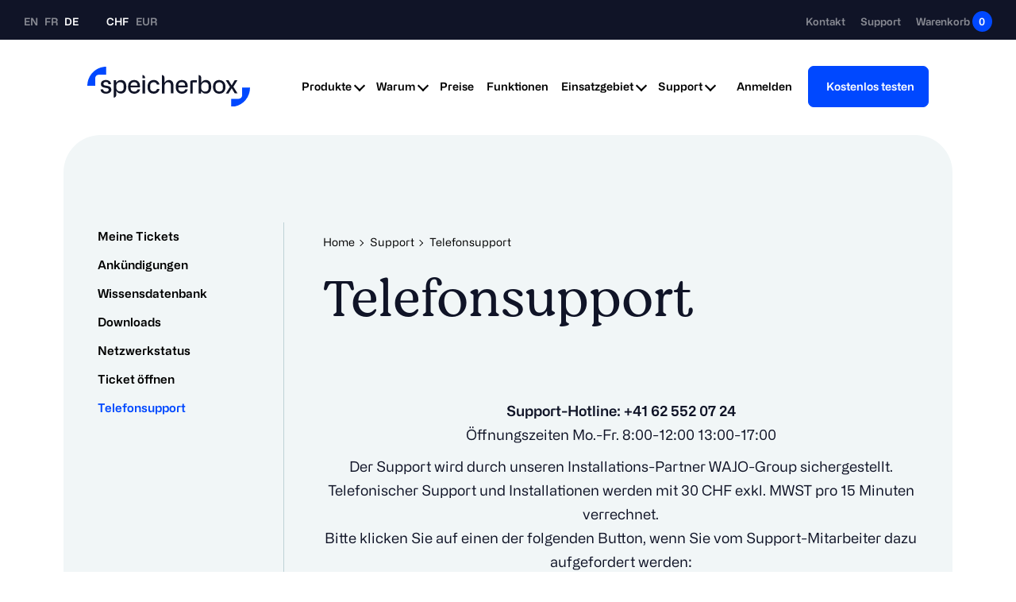

--- FILE ---
content_type: text/html; charset=utf-8
request_url: https://www.speicherbox.ch/telefonsupport.php
body_size: 7422
content:
<!DOCTYPE html>
<html lang="de">
<head>
    <meta charset="utf-8" />
    <meta http-equiv="X-UA-Compatible" content="IE=edge">
    <meta name="viewport" content="width=device-width, initial-scale=1">
    <link rel="icon" type="image/x-icon" href="/templates/speicherbox22/img/favicon.ico">
    <meta name="robots" content="noindex">
    <meta http-equiv="Content-Type" content="text/html; charset=utf-8">
    <meta name="language" content="de">
    <meta http-equiv="cache-control" content="max-age=86400" />
    <meta name="facebook-domain-verification" content="w3vwzyq07yb8w584luo51y9fwmwcdn" />

 	    <title>SpeicherBox.ch GmbH</title>
    <meta name="keywords" content="Cloud-Speicher aus der Schweiz" />
	<meta name="description" content="Mit Speicherbox.ch von überall sicher den Überblick behalten – der intelligente Cloud-Datenspeicher mit Schweizer Sicherheitsversprechen." />
    


    <!-- Styling -->
<link href="//fonts.googleapis.com/css?family=Open+Sans:300,400,600|Raleway:400,700" rel="stylesheet">
<link href="/templates/speicherbox22/css/all.min.css?v=d575d5" rel="stylesheet">
<link href="/assets/css/fontawesome-all.min.css" rel="stylesheet">
<link href="/templates/speicherbox22/css/custom.css" rel="stylesheet">

<link rel="stylesheet" href="https://cdnjs.cloudflare.com/ajax/libs/jQuery.mmenu/9.2.0/mmenu.min.css" integrity="sha512-nNatP1G6CEh43irXY/GN4cDcLRX/R0jAYAV/ulFZcotSXcuIQE5Do4TuDOYNAD2SCIpmIbaYSllyjTysSCkpEw==" crossorigin="anonymous" referrerpolicy="no-referrer" />
<link href="/templates/speicherbox22/css/new.css" rel="stylesheet">

<!-- HTML5 Shim and Respond.js IE8 support of HTML5 elements and media queries -->
<!-- WARNING: Respond.js doesn't work if you view the page via file:// -->
<!--[if lt IE 9]>
  <script src="https://oss.maxcdn.com/libs/html5shiv/3.7.0/html5shiv.js"></script>
  <script src="https://oss.maxcdn.com/libs/respond.js/1.4.2/respond.min.js"></script>
<![endif]-->

<script type="text/javascript">
    var csrfToken = '4ab0fa5e39f0ced9ac0ac4492af7dc36d395b32e',
        markdownGuide = 'Markdown-Leitfaden',
        locale = 'en',
        saved = 'gespeichert',
        saving = 'speichern',
	whmcsBaseUrl = "";
	</script>

<script src="/templates/speicherbox22/js/scripts.min.js?v=d575d5"></script>

    <!-- Facebook Pixel Code -->
		<script>
		!function(f,b,e,v,n,t,s){if(f.fbq)return;n=f.fbq=function(){n.callMethod?
		n.callMethod.apply(n,arguments):n.queue.push(arguments)};if(!f._fbq)f._fbq=n;
		n.push=n;n.loaded=!0;n.version='2.0';n.queue=[];t=b.createElement(e);t.async=!0;
		t.src=v;s=b.getElementsByTagName(e)[0];s.parentNode.insertBefore(t,s)}(window,
		document,'script','//connect.facebook.net/en_US/fbevents.js');

		fbq('init', '136119098511810');
		fbq('track', "PageView");
		</script>
		<noscript>
		<img height="1" width="1" style="display:none"
		src="https://www.facebook.com/tr?id=136119098511810&ev=PageView&noscript=1" />
		</noscript>
		<!-- End Facebook Pixel Code -->
<script async src="https://www.googletagmanager.com/gtag/js?id=G-WCNLEKJ02E"></script>
<script>
  window.dataLayer = window.dataLayer || [];
  function gtag(){dataLayer.push(arguments);}
  gtag('js', new Date());
  gtag('config', 'G-WCNLEKJ02E', {
  'cookie_domain': 'speicherbox.ch'
});
</script>
<!-- Google Tag Manager -->
<script>dataLayer = [];</script>
<script>(function(w,d,s,l,i){w[l]=w[l]||[];w[l].push({'gtm.start':
new Date().getTime(),event:'gtm.js'});var f=d.getElementsByTagName(s)[0],
j=d.createElement(s),dl=l!='dataLayer'?'&l='+l:'';j.async=true;j.src=
'https://www.googletagmanager.com/gtm.js?id='+i+dl;f.parentNode.insertBefore(j,f);
})(window,document,'script','dataLayer','GTM-MWD78ZM');</script>
<!-- End Google Tag Manager -->


</head>

<body data-phone-cc-input="1">
<!-- Google Tag Manager (noscript) -->
<noscript><iframe src='https://www.googletagmanager.com/ns.html?id=GTM-MWD78ZM'
height='0' width='0' style='display:none;visibility:hidden'></iframe></noscript>
<!-- End Google Tag Manager (noscript) -->

<header class="site-header">
    <div class="site-header-top hidden-tablet">
        <div class="container-full">
            <div class="row">
                <div class="col-xs-6">
                    <div class="site-header-top__left">
                                                    <div>
                                                                    <a href="/telefonsupport.php?language=english">
                                        EN                                    </a>
                                                                    <a href="/telefonsupport.php?language=french">
                                        FR                                    </a>
                                                                    <a href="/telefonsupport.php?language=german" class="active">
                                        DE                                    </a>
                                                            </div>
                                                                            <div>
                                                                    <a href="/cart.php?a=view&currency=1" class="active">CHF</a>
                                                                    <a href="/cart.php?a=view&currency=3">EUR</a>
                                                            </div>
                                            </div>
                </div>
                <div class="col-xs-6 text-right">
                    <div class="site-header-top__right">
                                                <a href="/contact.php">Kontakt</a>
                        <a href="/support.php">Support</a>
                        <a href="/cart.php?a=view">Warenkorb <span class="cart-indicator">0</span></a>
                    </div>
                </div>
            </div>
        </div>
    </div>
    <div class="site-header-main">
        <div class="container-wide container-wide--nav">
            <div class="row vertical-center">
                <div class="col-xs-6 col-md-3 text-left site-header-main__left">
                <a href="/"><img src="/templates/speicherbox22/img/speicherbox-logo.svg" alt="SpeicherBox.ch GmbH"></a>
                </div>
                <div class="col-xs-6 text-center hidden-tablet">
                    <nav>
                        <ul>
                                                            <li menuItemName="Produkte" class="has-submenu" id="Primary_Navbar-Produkte">
                                    <a href="/produkte.php" class="has-arrow">
                                        Produkte
                                    </a>
                                                                            <div class="arrow"></div>
                                        <ul>
                                                                                    <li menuItemName="Home" id="Primary_Navbar-Produkte-Home">
                                                <a href="/store/speicherbox-home">
                                                                                                            <img src="/templates/speicherbox22/img/icon-test.svg">&nbsp;
                                                                                                        Home
                                                                                                    </a>
                                            </li>
                                                                                    <li menuItemName="Business Standard" id="Primary_Navbar-Produkte-Business_Standard">
                                                <a href="/store/speicherbox-business-standard">
                                                                                                            <img src="/templates/speicherbox22/img/icon-test.svg">&nbsp;
                                                                                                        Business Standard
                                                                                                    </a>
                                            </li>
                                                                                    <li menuItemName="Business Standard NPO" id="Primary_Navbar-Produkte-Business_Standard_NPO">
                                                <a href="/store/business-standard-npo">
                                                                                                            <img src="/templates/speicherbox22/img/icon-test.svg">&nbsp;
                                                                                                        Business Standard NPO
                                                                                                    </a>
                                            </li>
                                                                                    <li menuItemName="Business Premium" id="Primary_Navbar-Produkte-Business_Premium">
                                                <a href="/store/business-premium">
                                                                                                            <img src="/templates/speicherbox22/img/icon-test.svg">&nbsp;
                                                                                                        Business Premium
                                                                                                    </a>
                                            </li>
                                                                                </ul>
                                                                    </li>
                                                            <li menuItemName="Warum" class="has-submenu" id="Primary_Navbar-Warum">
                                    <a href="/warum-speicherbox.php" class="has-arrow">
                                        Warum
                                    </a>
                                                                            <div class="arrow"></div>
                                        <ul>
                                                                                    <li menuItemName="Datensicherung in der Schweiz" id="Primary_Navbar-Warum-Datensicherung_in_der_Schweiz">
                                                <a href="/datensicherung-schweiz.php">
                                                                                                        Datensicherung in der Schweiz
                                                                                                    </a>
                                            </li>
                                                                                    <li menuItemName="Apps für Zusammenarbeit" id="Primary_Navbar-Warum-Apps_für_Zusammenarbeit">
                                                <a href="/apps-zusammenarbeit.php">
                                                                                                        Apps für Zusammenarbeit
                                                                                                    </a>
                                            </li>
                                                                                    <li menuItemName="End-zu-End Verschlüsselung" id="Primary_Navbar-Warum-End-zu-End_Verschlüsselung">
                                                <a href="/verschluesselung.php">
                                                                                                        End-zu-End Verschlüsselung
                                                                                                    </a>
                                            </li>
                                                                                    <li menuItemName="Digitale Souveränität" id="Primary_Navbar-Warum-Digitale_Souveränität">
                                                <a href="/souveraenitaet.php">
                                                                                                        Digitale Souveränität
                                                                                                    </a>
                                            </li>
                                                                                </ul>
                                                                    </li>
                                                            <li menuItemName="Preise" class="" id="Primary_Navbar-Preise">
                                    <a href="/preise.php" >
                                        Preise
                                    </a>
                                                                    </li>
                                                            <li menuItemName="Funktionen" class="" id="Primary_Navbar-Funktionen">
                                    <a href="/funktionen.php" >
                                        Funktionen
                                    </a>
                                                                    </li>
                                                            <li menuItemName="Einsatzgebiet" class="has-submenu" id="Primary_Navbar-Einsatzgebiet">
                                    <a href="/einsatzgebiet.php" class="has-arrow">
                                        Einsatzgebiet
                                    </a>
                                                                            <div class="arrow"></div>
                                        <ul>
                                                                                    <li menuItemName="Privatanwender" id="Primary_Navbar-Einsatzgebiet-Privatanwender">
                                                <a href="/home.php">
                                                                                                        Privatanwender
                                                                                                    </a>
                                            </li>
                                                                                    <li menuItemName="KMU" id="Primary_Navbar-Einsatzgebiet-KMU">
                                                <a href="/business-standard.php">
                                                                                                        KMU
                                                                                                    </a>
                                            </li>
                                                                                    <li menuItemName="Vereine / NPO" id="Primary_Navbar-Einsatzgebiet-Vereine___NPO">
                                                <a href="/business-standard-npo.php">
                                                                                                        Vereine / NPO
                                                                                                    </a>
                                            </li>
                                                                                    <li menuItemName="Schulen" id="Primary_Navbar-Einsatzgebiet-Schulen">
                                                <a href="/schulen.php">
                                                                                                        Schulen
                                                                                                    </a>
                                            </li>
                                                                                    <li menuItemName="IT-Dienstleister" id="Primary_Navbar-Einsatzgebiet-IT-Dienstleister">
                                                <a href="/reseller.php">
                                                                                                        IT-Dienstleister
                                                                                                    </a>
                                            </li>
                                                                                </ul>
                                                                    </li>
                                                            <li menuItemName="Support" class="has-submenu" id="Primary_Navbar-Support">
                                    <a href="/support.php" class="has-arrow">
                                        Support
                                    </a>
                                                                            <div class="arrow"></div>
                                        <ul>
                                                                                    <li menuItemName="Ankündigungen" id="Primary_Navbar-Support-Ankündigungen">
                                                <a href="/announcements">
                                                                                                        Ankündigungen
                                                                                                    </a>
                                            </li>
                                                                                    <li menuItemName="Meine Tickets" id="Primary_Navbar-Support-Meine_Tickets">
                                                <a href="/supporttickets.php">
                                                                                                        Meine Tickets
                                                                                                    </a>
                                            </li>
                                                                                    <li menuItemName="Wissensdatenbank" id="Primary_Navbar-Support-Wissensdatenbank">
                                                <a href="/knowledgebase">
                                                                                                        Wissensdatenbank
                                                                                                    </a>
                                            </li>
                                                                                    <li menuItemName="Download" id="Primary_Navbar-Support-Download">
                                                <a href="/download">
                                                                                                        Download
                                                                                                    </a>
                                            </li>
                                                                                    <li menuItemName="Ticket eröffnen" id="Primary_Navbar-Support-Ticket_eröffnen">
                                                <a href="/submitticket.php">
                                                                                                        Ticket eröffnen
                                                                                                    </a>
                                            </li>
                                                                                    <li menuItemName="Telefonsupport" id="Primary_Navbar-Support-Telefonsupport">
                                                <a href="/telefonsupport.php">
                                                                                                        Telefonsupport
                                                                                                    </a>
                                            </li>
                                                                                </ul>
                                                                    </li>
                                                    </ul>
                    </nav>
                </div>
                <div class="col-xs-6 col-md-3 text-right site-header-main__right hidden-tablet">
                    <a href="/login-selector.php">Anmelden</a>
                                            <a href="/kostenlos-testen.php" class="btn btn-primary btn-small">Kostenlos testen</a>
                                    </div>
                <div class="col-xs-6 col-md-9 text-right hidden-desktop">
                    <button class="hamburger hamburger--squeeze" type="button" id="toggle-mmenu">
                        <span class="hamburger-box">
                            <span class="hamburger-inner"></span>
                        </span>
                    </button>
                </div>
            </div>
        </div>
    </div>
</header>

<nav id="mobile-nav">
    <ul>
                    <li menuItemName="Produkte" class="" id="Primary_Navbar-Produkte">
                <a href="/produkte.php">
                    Produkte
                </a>
                                    <ul>
                                            <li menuItemName="Home" id="Primary_Navbar-Produkte-Home">
                            <a href="/store/speicherbox-home">
                                                                Home
                                                            </a>
                        </li>
                                            <li menuItemName="Business Standard" id="Primary_Navbar-Produkte-Business_Standard">
                            <a href="/store/speicherbox-business-standard">
                                                                Business Standard
                                                            </a>
                        </li>
                                            <li menuItemName="Business Standard NPO" id="Primary_Navbar-Produkte-Business_Standard_NPO">
                            <a href="/store/business-standard-npo">
                                                                Business Standard NPO
                                                            </a>
                        </li>
                                            <li menuItemName="Business Premium" id="Primary_Navbar-Produkte-Business_Premium">
                            <a href="/store/business-premium">
                                                                Business Premium
                                                            </a>
                        </li>
                                        </ul>
                            </li>
                    <li menuItemName="Warum" class="" id="Primary_Navbar-Warum">
                <a href="/warum-speicherbox.php">
                    Warum
                </a>
                                    <ul>
                                            <li menuItemName="Datensicherung in der Schweiz" id="Primary_Navbar-Warum-Datensicherung_in_der_Schweiz">
                            <a href="/datensicherung-schweiz.php">
                                                                Datensicherung in der Schweiz
                                                            </a>
                        </li>
                                            <li menuItemName="Apps für Zusammenarbeit" id="Primary_Navbar-Warum-Apps_für_Zusammenarbeit">
                            <a href="/apps-zusammenarbeit.php">
                                                                Apps für Zusammenarbeit
                                                            </a>
                        </li>
                                            <li menuItemName="End-zu-End Verschlüsselung" id="Primary_Navbar-Warum-End-zu-End_Verschlüsselung">
                            <a href="/verschluesselung.php">
                                                                End-zu-End Verschlüsselung
                                                            </a>
                        </li>
                                            <li menuItemName="Digitale Souveränität" id="Primary_Navbar-Warum-Digitale_Souveränität">
                            <a href="/souveraenitaet.php">
                                                                Digitale Souveränität
                                                            </a>
                        </li>
                                        </ul>
                            </li>
                    <li menuItemName="Preise" class="" id="Primary_Navbar-Preise">
                <a href="/preise.php">
                    Preise
                </a>
                            </li>
                    <li menuItemName="Funktionen" class="" id="Primary_Navbar-Funktionen">
                <a href="/funktionen.php">
                    Funktionen
                </a>
                            </li>
                    <li menuItemName="Einsatzgebiet" class="" id="Primary_Navbar-Einsatzgebiet">
                <a href="/einsatzgebiet.php">
                    Einsatzgebiet
                </a>
                                    <ul>
                                            <li menuItemName="Privatanwender" id="Primary_Navbar-Einsatzgebiet-Privatanwender">
                            <a href="/home.php">
                                                                Privatanwender
                                                            </a>
                        </li>
                                            <li menuItemName="KMU" id="Primary_Navbar-Einsatzgebiet-KMU">
                            <a href="/business-standard.php">
                                                                KMU
                                                            </a>
                        </li>
                                            <li menuItemName="Vereine / NPO" id="Primary_Navbar-Einsatzgebiet-Vereine___NPO">
                            <a href="/business-standard-npo.php">
                                                                Vereine / NPO
                                                            </a>
                        </li>
                                            <li menuItemName="Schulen" id="Primary_Navbar-Einsatzgebiet-Schulen">
                            <a href="/schulen.php">
                                                                Schulen
                                                            </a>
                        </li>
                                            <li menuItemName="IT-Dienstleister" id="Primary_Navbar-Einsatzgebiet-IT-Dienstleister">
                            <a href="/reseller.php">
                                                                IT-Dienstleister
                                                            </a>
                        </li>
                                        </ul>
                            </li>
                    <li menuItemName="Support" class="" id="Primary_Navbar-Support">
                <a href="/support.php">
                    Support
                </a>
                                    <ul>
                                            <li menuItemName="Ankündigungen" id="Primary_Navbar-Support-Ankündigungen">
                            <a href="/announcements">
                                                                Ankündigungen
                                                            </a>
                        </li>
                                            <li menuItemName="Meine Tickets" id="Primary_Navbar-Support-Meine_Tickets">
                            <a href="/supporttickets.php">
                                                                Meine Tickets
                                                            </a>
                        </li>
                                            <li menuItemName="Wissensdatenbank" id="Primary_Navbar-Support-Wissensdatenbank">
                            <a href="/knowledgebase">
                                                                Wissensdatenbank
                                                            </a>
                        </li>
                                            <li menuItemName="Download" id="Primary_Navbar-Support-Download">
                            <a href="/download">
                                                                Download
                                                            </a>
                        </li>
                                            <li menuItemName="Ticket eröffnen" id="Primary_Navbar-Support-Ticket_eröffnen">
                            <a href="/submitticket.php">
                                                                Ticket eröffnen
                                                            </a>
                        </li>
                                            <li menuItemName="Telefonsupport" id="Primary_Navbar-Support-Telefonsupport">
                            <a href="/telefonsupport.php">
                                                                Telefonsupport
                                                            </a>
                        </li>
                                        </ul>
                            </li>
                <li class="mobile-meta-navigation">
            <a href="/login-selector.php">Anmelden</a>
                            <a href="/kostenlos-testen.php" class="btn btn-primary btn-small">Kostenlos testen</a>
                    </li>
    </ul>
</nav>
<div class="mobile-nav-bar">
    <div class="mobile-nav-bar__top">
                    <div>
                                    <a href="/telefonsupport.php?language=english">
                        001                    </a>
                                    <a href="/telefonsupport.php?language=french">
                        FR                    </a>
                                    <a href="/telefonsupport.php?language=german" class="active">
                        DE                    </a>
                            </div>
                            <div>
                                    <a href="/telefonsupport.php?currency=1">CHF</a>
                                                        <a href="/telefonsupport.php?currency=3">EUR</a>
                                                </div>
            </div>
    <div class="mobile-nav-bar__bottom">
                <a href="/cart.php?a=view">Warenkorb <span class="cart-indicator">0</span></a>
    </div>
</div>



<div id="page">
    <main class="site-content">

<div class="container-wide frame-space-after-large">
    <div class="sidebar-layout">
        <div class="container">
            <div class="row gutter-large">
                <div class="col-xs-12 col-md-3">
                    <div class="container hidden-xs hidden-sm">
    <div class="row">
        <div class="col-xs-12">
            <ul class="sidebar">
                <li><a href="/supporttickets.php" >Meine Tickets</a></li>
                <li><a href="/announcements" >Ankündigungen</a></li>
                <li><a href="/knowledgebase" >Wissensdatenbank</a></li>
                <li><a href="/download" >Downloads</a></li>
                <li><a href="/serverstatus.php" >Netzwerkstatus</a></li>
                <li><a href="/submitticket.php" >Ticket öffnen</a></li>
                <li><a href="/telefonsupport.php" class="active">Telefonsupport</a></li></a></li>
            </ul>
        </div>
    </div>
</div>                </div>
                <div class="col-xs-12 col-md-9">
                    <section class="module frame-space-after-medium">
                        <div class="container-wide">
                            <div class="container">
                                <div class="hero hero--subpage">
                                    <div class="row">
                                        <div class="col-xs-12">
                                            <ol class="breadcrumb">
                                                <li><a href="/">Home</a></li>
                                                <li class="up"><a href="/support.php">Support</a></li>
                                                <li class="active">Telefonsupport</li>
                                            </ol>
                                            <h1 class="style-xl">Telefonsupport</h1>
                                        </div>
                                    </div>
                                </div>
                            </div>
                        </div>
                    </section>
                    <section>
                    <br>
                    <center>
                    <p><b>Support-Hotline: +41 62 552 07 24</b><br>
                    Öffnungszeiten Mo.-Fr. 8:00-12:00 13:00-17:00</p>

                    <p>Der Support wird durch unseren Installations-Partner WAJO-Group sichergestellt.<br>
                    Telefonischer Support und Installationen werden mit 30 CHF exkl. MWST pro 15 Minuten verrechnet.<br>
                    Bitte klicken Sie auf einen der folgenden Button, wenn Sie vom Support-Mitarbeiter dazu aufgefordert werden:<br></p>

                    <h2>Teamviewer</h2>
                    <a href="https://get.teamviewer.com/wajo-group"><img src="/img/teamviewer.png" style="width: 320px;"/></a>
                    <br><br>
                    <h2>Andydesk</h2>
                    <p>Alternativer Download falls Sie kein Teamviewer nutzten möchten.</p>
                    <a href="https://download.anydesk.com/AnyDesk.exe"><img src="/img/anydesk.png" style="width: 320px;"/></a>
                    <br><br>
                    <h2>Installations-Partner</h2>
                    <p>Link zur Homepage unseres Installations-Partners:</p>
                                <a href="https://www.wajo-group.ch/"><img src="/img/wajo.png" style="width: 320px;"/></a>
                    </div>
                    </center>
                    </section>
                    </div>
                </div>
            </div>
        </div>
    </div>
</div>
<section class="module frame-space-before-large frame-space-after-large">
    <div class="container-wide">
        <div class="cta cta--blue">
            <div class="container content-container">
                <div class="row">
                    <div class="col-xs-12 col-sm-8 center-col text-center frame-space-before-large">
                        <h2 class="style-h1">Ihre Daten immer sicher da – überall und jederzeit</h2>
                        <p class="lead">
                            Mit dem Speicherbox Cloud-Speicher haben Sie jederzeit und von jedem Ihrer Geräte sicheren Zugriff auf Ihre Daten. Testen Sie unser Angebot jetzt kostenlos und unverbindlich!
                        </p>
                    </div>
                    <div class="buttons frame-space-after-medium">
                        <a href="/kostenlos-testen.php" class="btn btn-secondary">Jetzt 30 Tage kostenlos testen</a>
                        <a href="/warum-speicherbox.php" class="btn btn-outline">Mit Speicherbox.ch von überall sicher den Überblick behalten – der intelligente Cloud-Datenspeicher mit Schweizer Sicherheitsversprechen. Registrieren Sie sich noch heute und erhalten Sie 10GB kostenlosen Speicher.</a>
                    </div>
                    <div class="col-xs-12">
                        <img src="/img/footer/footer-1.png">
                    </div>
                </div>
            </div>
        </div>
    </div>
</section>


        <div id="fullpage-overlay" class="hidden">
            <div class="outer-wrapper">
                <div class="inner-wrapper">
                    <img src="/assets/img/overlay-spinner.svg">
                    <br>
                    <span class="msg"></span>
                </div>
            </div>
        </div>

        <div class="modal system-modal fade" id="modalAjax" tabindex="-1" role="dialog" aria-hidden="true">
            <div class="modal-dialog">
                <div class="modal-content panel-primary">
                    <div class="modal-header panel-heading">
                        <button type="button" class="close" data-dismiss="modal">
                            <span aria-hidden="true">&times;</span>
                            <span class="sr-only">Schließen</span>
                        </button>
                        <h4 class="modal-title"></h4>
                    </div>
                    <div class="modal-body panel-body">
                        Lädt...
                    </div>
                    <div class="modal-footer panel-footer">
                        <div class="pull-left loader">
                            <i class="fas fa-circle-notch fa-spin"></i>
                            Lädt...
                        </div>
                        <button type="button" class="btn btn-default" data-dismiss="modal">
                            Schließen
                        </button>
                        <button type="button" class="btn btn-primary modal-submit">
                            übermitteln
                        </button>
                    </div>
                </div>
            </div>
        </div>

    </main>
</div>

<footer class="site-footer">
    <div class="container">
        <div class="row site-footer__top text-center">
                        <div class="col-xs-12">
                <div class="style-h2">Wir sind nur einen Anruf entfernt! <span class="text-nowrap"><a href="tel:+41625115024">+41 62 511 50 24</a></span></div>
                <div>Rufen Sie uns an oder schreiben Sie uns eine Nachricht. <a href="/contact.php">Zum Kontakt</a></div>
            </div>
                    </div>
        <div class="row site-footer__main">
            <div class="col-xs-12"><div class="site-footer__border--top"></div></div>
            <div class="col-xs-12 col-md-6 text-center text-md-left">
                <img class="speicherbox-logo" src="/templates/speicherbox22/img/speicherbox-icon.svg" alt="Speicherbox Icon">
                <div class="style-h2">Der sichere Cloudspeicher<br>aus der Schweiz.</div>
                <div class="site-footer__logos">
                    <img src="/img/footer/swiss-flag.png" alt="Swiss Flag">
                    <img src="/img/footer/dsgvo.png" alt="DSGVO">
                    <a href="https://www.swisslabel.ch"target="_blank" rel="noopener noreferrer"> <img src="/img/footer/made-swiss.png" alt="Swiss Made">
                    <a href="https://www.swissmadesoftware.org"target="_blank" rel="noopener noreferrer"> <img src="/img/footer/swiss-digital-services.png" alt="Swiss Digital Services"></a>
                    <!--- Secure Site Seal - DO NOT EDIT --->
                    <!--- DO NOT EDIT - GlobalSign SSL Site Seal Code - DO NOT EDIT ---><table width=125 border=0 cellspacing=0 cellpadding=0 title="Diese Seite nutzt ein SSL-Zertifikat um ihre Daten zu schützeun." ><tr><td><span id="ss_img_wrapper_gmogs_image_125-50_en_white"><a href="https://www.globalsign.com/" target="_blank" title="SSL Site Seal" rel="nofollow"><img alt="SSL" border=0 id="ss_img" src="//seal.globalsign.com/SiteSeal/images/gs_noscript_125-50_en.gif"></a></span><script type="text/javascript" src="//seal.globalsign.com/SiteSeal/gmogs_image_125-50_en_white.js"></script></td></tr></table><!--- DO NOT EDIT - GlobalSign SSL Site Seal Code - DO NOT EDIT --->
                    <!--- Secure Site Seal - DO NOT EDIT --->
                </div>
            </div>
            <div class="col-xs-12 col-md-6">
                <div class="row">
                    <div class="col-xs-12 col-sm-4 text-center text-sm-left">
                        <b>Dienstleistungen</b>
                        <ul>
                            <li><a href="/cloud-consulting.php">Cloud Consulting</a></li>
                            <li><a href="/beratung.php">Beratung</a></li>
                            <li><a href="/infrastruktur.php">Infrastruktur Design</a></li>
                            <li><a href="/migrationsplanung.php">Migrationsplanung</a></li>
                            <li><a href="/cloud-operations.php">Cloud-Operations</a></li>
                        </ul>
                    </div>
                    <div class="col-xs-12 col-sm-4 text-center text-sm-left">
                        <b>Unternehmen</b>
                        <ul>
                            <li><a href="/about.php">Über uns</a></li>
                            <li><a href="/partner.php">Partner</a></li>
                            <li><a href="/kunden-werben-kunden.php">Kunden werben Kunden</a></li>
                            <li><a href="/contact.php">Kontakt</a></li>
                        </ul>
                    </div>
                    <div class="col-xs-12 col-sm-4 text-center text-sm-left">
                        <b>Support</b>
                        <ul>
                            <li><a href="/supporttickets.php">Supporttickets</a></li>
                            <li><a href="/announcements">Ankündigungen</a></li>
                            <li><a href="/knowledgebase">Wissensdatenbank</a></li>
                            <li><a href="/download">Downloads</a></li>
                            <li><a href="/serverstatus.php">Netzwerkstatus</a></li>
                            <li><a href="/submitticket.php">Ticket öffnen</a></li>
                        </ul>
                    </div>
                </div>
            </div>
            <div class="col-xs-12"><div class="site-footer__border--bottom"></div></div>
        </div>
        <div class="row site-footer__bottom vertical-center">
            <div class="col-xs-12 col-sm-4 text-center text-sm-left">
                &copy; 2023 SpeicherBox.ch
            </div>
            <div class="col-xs-12 col-sm-4 text-center">
                <div class="social-icons">
                    <a href="https://www.facebook.com/SpeicherBox/" target="_blank">
                        <img src="/templates/speicherbox22/img/sm-facebook.svg" alt="Facebook">
                    </a>
                    <a href="https://twitter.com/speicherbox" target="_blank">
                        <img src="/templates/speicherbox22/img/sm-twitter.svg" alt="Twitter">
                    </a>
                    <a href="https://do.linkedin.com/company/speicherbox" target="_blank">
                        <img src="/templates/speicherbox22/img/sm-linkedin.svg" alt="LinkedIn">
                    </a>
                </div>
            </div>
            <div class="col-xs-12 col-sm-4 text-center text-sm-right">
                <a href="/impressum.php">Impressum</a>
                <a href="/legal.php">AGB</a>
                <a href="/datenschutz.php">Datenschutz</a>
            </div>
        </div>
    </div>
</footer>

<form action="#" id="frmGeneratePassword" class="form-horizontal">
    <div class="modal fade" id="modalGeneratePassword">
        <div class="modal-dialog">
            <div class="modal-content panel-primary">
                <div class="modal-header panel-heading">
                    <button type="button" class="close" data-dismiss="modal" aria-label="Close"><span aria-hidden="true">&times;</span></button>
                    <h4 class="modal-title">
                        Passwort generieren
                    </h4>
                </div>
                <div class="modal-body">
                    <div class="alert alert-danger hidden" id="generatePwLengthError">
                        Bitte geben Sie eine Zahl zwischen 8 und 64 für die Passwortlänge ein
                    </div>
                    <div class="form-group">
                        <label for="generatePwLength" class="col-sm-4 control-label">Passwortlänge</label>
                        <div class="col-sm-8">
                            <input type="number" min="8" max="64" value="12" step="1" class="form-control input-inline input-inline-100" id="inputGeneratePasswordLength">
                        </div>
                    </div>
                    <div class="form-group">
                        <label for="generatePwOutput" class="col-sm-4 control-label">Generiertes Passwort</label>
                        <div class="col-sm-8">
                            <input type="text" class="form-control" id="inputGeneratePasswordOutput">
                        </div>
                    </div>
                    <div class="row">
                        <div class="col-sm-8 col-sm-offset-4">
                            <button type="submit" class="btn btn-default btn-sm">
                                <i class="fas fa-plus fa-fw"></i>
                                Neues Passwort generieren
                            </button>
                            <button type="button" class="btn btn-default btn-sm copy-to-clipboard" data-clipboard-target="#inputGeneratePasswordOutput">
                                <img src="/assets/img/clippy.svg" alt="Copy to clipboard" width="15">
                                Kopieren
                            </button>
                        </div>
                    </div>
                </div>
                <div class="modal-footer">
                    <button type="button" class="btn btn-default" data-dismiss="modal">
                        Schließen
                    </button>
                    <button type="button" class="btn btn-primary" id="btnGeneratePasswordInsert" data-clipboard-target="#inputGeneratePasswordOutput">
                        In die Zwischenablage kopieren und einfügen
                    </button>
                </div>
            </div>
        </div>
    </div>
</form>
<script src="https://cdnjs.cloudflare.com/ajax/libs/jQuery.mmenu/9.2.0/mmenu.min.js" integrity="sha512-8pH8FBkIpFo5JcidApPnHV+UZ/QnmPJ7jOGHyxxi2Fzv0bUzU2LyML2EbJkukDFBijB1vdvG61F6EZXwnEm71w==" crossorigin="anonymous" referrerpolicy="no-referrer"></script>
<script src="/templates/speicherbox22/js/bootstrap.js"></script>
<script src="/templates/speicherbox22/js/vegas.min.js"></script>
<script src="/templates/speicherbox22/js/leh.js"></script>
<script src="/templates/speicherbox22/js/new.js"></script>


</body>
</html>


--- FILE ---
content_type: text/css
request_url: https://www.speicherbox.ch/templates/speicherbox22/css/custom.css
body_size: 2623
content:
/* *****************************************************

    ** Custom Stylesheet **

    Any custom styling you want to apply should be
    defined here.

***************************************************** */
/**

* AALayer, © 2017
* All Rights Reserved
* www.aalayer.com
  -
* Template: lowendhost
* For any issue or question contact our support.

**/

body {
    font-family: 'AllianceNo2', sans-serif !important;
    background-color: #E7E7E7 !important;
    margin-right: 0px !important;
  }
  html {
    font-family: 'AllianceNo2', sans-serif !important;
  }
  #main-body {
      padding-top: 45px !important;
      padding-bottom: 35px !important;
      background: #E7E7E7 !important;
  }
  .container {
    padding-right: 19px;
    padding-left: 19px;
  }
  ::-moz-selection { background: #0048FF; color: white}
  ::selection { background: #0048FF; color: white;}
  ::-webkit-scrollbar {
    width: 11px;
    background-color: #E7E7E7;
  }
  ::-webkit-scrollbar-thumb {
    background-color: #0048FF;
    border-radius: 2px;
  }
  ::-webkit-scrollbar-thumb:hover {
    background-color: #40A1B7;
    border-radius: 10px;
  }
  #order-standard_cart .view-cart-items-header {
    background-color: #0048FF;
  }
  a {color: #919393;
  background-color: transparent;
  transition-timing-function: linear;
  -webkit-transition-timing-function: linear;
  border-radius: 1px;}
  a:hover, a:active {
    color: #0048FF;
    outline: 0;
    text-decoration: none !important;
  }
  .navbar {
  border-bottom-color: transparent !important;
  }
  .navbar-default {
      background-color: #0F0F0F;
      border:0;
      border-radius: 0;
      border-bottom: 0;
  }
  .navbar-default .navbar-brand {
      color: #9d9d9d
  }
  .navbar-default .navbar-brand:focus,
  .navbar-default .navbar-brand:hover {
      color: #fff;
      background-color: transparent
  }
  .navbar-default .navbar-text {
      color: #9d9d9d
  }
  .navbar-default .navbar-nav>li>a {
      
      font-size: 14px !important;
      text-transform: uppercase;
      padding-top: 27px;
      padding-bottom: 27px;
      color: #A4A4A4;
      padding-left: 16px;
      padding-right: 16px;
      top: 0%;
      transition: all 0.1s ease-out;
      border-bottom: 1px solid transparent;
      font-weight: 300;
  }
  .navbar-default .navbar-nav>li>a:focus,
  .navbar-default .navbar-nav>li>a:hover {
      border-color: #E7E7E7;
      background-color: transparent;
      color: #D8D8D8;
  }
  .navbar-default .navbar-nav>.active>a,
  .navbar-default .navbar-nav>.active>a:focus,
  .navbar-default .navbar-nav>.active>a:hover {
      color: white;
      background-color: #0048FF;
      border-bottom-color: transparent;
  }
  .navbar-default .navbar-nav>.disabled>a,
  .navbar-default .navbar-nav>.disabled>a:focus,
  .navbar-default .navbar-nav>.disabled>a:hover {
      color: #ccc;
      background-color: transparent
  }
  .navbar-default .navbar-toggle {
      border-color: #333
  }
  .navbar-default .navbar-toggle:focus,
  .navbar-default .navbar-toggle:hover {
    color: #fff;
    background-color: #0048FF;
    border: 0;
  }
  .navbar-default .navbar-toggle .icon-bar {
      background-color: #fff
  }
  .navbar-default .navbar-collapse,
  .navbar-default .navbar-form {
     border-color: #101010
  }
  .navbar-default .navbar-nav>.open>a,
  .navbar-default .navbar-nav>.open>a:focus,
  .navbar-default .navbar-nav>.open>a:hover {
    color: #fff;
    background-color: transparent !important;
  }
  @media (max-width: 750px) {
      .navbar-default .navbar-nav .open .dropdown-menu>.dropdown-header {
          border-color: #080808
      }
      .navbar-default .navbar-nav .open .dropdown-menu .divider {
          background-color: #080808
      }
      .navbar-default .navbar-nav .open .dropdown-menu>li>a {
          color: #9d9d9d;
      }
      .navbar-default .navbar-nav .open .dropdown-menu>li>a:focus,
      .navbar-default .navbar-nav .open .dropdown-menu>li>a:hover {
          color: #fff;
          background-color: black;
      }
      .navbar-default .navbar-nav .open .dropdown-menu>.active>a,
      .navbar-default .navbar-nav .open .dropdown-menu>.active>a:focus,
      .navbar-default .navbar-nav .open .dropdown-menu>.active>a:hover {
          color: #fff !important;
          background-color: #080808
      }
      .navbar-default .navbar-nav .open .dropdown-menu>.disabled>a,
      .navbar-default .navbar-nav .open .dropdown-menu>.disabled>a:focus,
      .navbar-default .navbar-nav .open .dropdown-menu>.disabled>a:hover {
          color: #444;
          background-color: transparent
      }
  }
  .navbar-default .navbar-link {
      color: #9d9d9d
  }
  .navbar-default .navbar-link:hover {
      color: #fff
  }
  .navbar-default .btn-link {
      color: #9d9d9d
  }
  .dropdown-menu {
      position: absolute;
      top: 100%;
      left: 0;
      z-index: 1000;
      display: none;
      float: left;
      min-width: 160px;
      padding: 5px 0;
      margin: 2px 0 0;
      font-size: 14px;
      text-align: left;
      list-style: none;
      background-color: rgba(0,0,0,0.9);
      -webkit-background-clip: padding-box;
      background-clip: padding-box;
      border: 1px solid #ccc;
      border: 1px solid rgba(0, 0, 0, .15);
      border-radius: 4px;
      -webkit-box-shadow: 0 6px 12px rgba(0, 0, 0, .175);
      box-shadow: 0 6px 12px rgba(0, 0, 0, .175)
  }
  .dropdown-menu>li>a {
      display: block;
      padding: 3px 20px;
      clear: both;
      font-weight: 300;
      line-height: 1.32857143;
      color: #9d9d9d;
      white-space: nowrap;
      padding-top: 9px;
      padding-bottom: 9px;
  }
  .dropdown-menu>li>a:focus,
  .dropdown-menu>li>a:hover {
      text-decoration: none;
      color: #fff !important;
      background-color: transparent !important;
  }
  .dropdown-menu>.active>a,
  .dropdown-menu>.active>a:focus,
  .dropdown-menu>.active>a:hover {
      color: #fff;
      text-decoration: none;
      background-color: #337ab7 !important;
      outline: 0
  }
  .nav-divider {
    border-color: #2B2B2B !important;
    color: #2B2B2B !important;
    background-color: #2B2B2B !important;
  }
  .nav-divider:hover {
    border-color: #2B2B2B !important;
    color: #2B2B2B !important;
    background-color: #2B2B2B !important;
  }
  #header {
    background-color: rgba(0,0,0,0.9) !important;
    border-radius: 0 !important;
  }
  #top-nav {
    background-color: transparent !important;
  }
  .header-lined h1 {
    color: #0048FF !important;
  }
  .list-group-item .active {
    background-color: #0048FF !important;
  }
  div.sidebar .list-group-item-selected {
      background-color: #0048FF !important;
      color: #0048FF;
  }
  .navbar-main li.account {
    background-color: transparent!important;
  }
  a.list-group-item.active, a.list-group-item.active:hover, a.list-group-item.active:focus {
      border-top: 1px solid transparent !important;
      background-color: #0048FF !important;
      border-bottom: 1px solid transparent !important;
  }
  .dataTables_wrapper .dataTables_info
  {
    background-color: #0048FF !important;
  }
  .home-shortcuts {
    background-color: #0048FF !important;
  }
  .home-shortcuts li, .home-shortcuts li:first-child {
    border-color: #F1F1F1
  }
  #order-boxes .fields-container {
    border-top-color: #0048FF !important;
    border-bottom-color: #0048FF !important;
  }
  #order-boxes .fields-container .field-row:nth-child(even) {
    background-color: #EEEEEE !important;
  }
  #order-boxes .fields-container .field-row:nth-child(odd) {
    background-color: #FFF9F8 !important;
  }
  #order-boxes table.styled tr th {
    background-color: #0048FF !important;
  }
  #order-boxes table.styled tr.carttablesummary td {
    background-color: #FFF4F2 !important;
  }
  .alert-info {
    background-color: rgba(232, 102, 76, 0.8) !important;
    color: white !important;
  }
  .form-control {
    min-height: 40px;
  }
  .form-control:focus, .form-control:active {
    border-color: #0048FF !important;
    box-shadow: 0 0px 0px rgba(255, 255, 255, 0.8) inset, 0 0 4px rgba(255, 255, 255, 0.8) !important;
  }
  .lehlogo {
    max-width: 255px !important;
    margin-top: 2px;
  }
  .btn-info, .btn-default{
  background-color: transparent !important;
  color: #0048FF;
  border: 1px 1px 1px 1px;
  border-style: solid;
  border-color: #0048FF;
  }
  ul.top-nav>li.primary-action>a.btn {
    background-color: #0048FF !important;
  }
  ul.top-nav>li>a:hover {
      color: #fff !important;
  }
  .btn-info:hover, .btn-info:focus, .btn-default:hover, .btn-default:focus, .btn-primary:hover, .btn-primary:focus {
    background-color: #0048FF !important;
    border-color: transparent;
    color: white;
  }
  .btn-warning, .btn-primary {
    background-color: #0048FF;
    color: white;
    border-color: transparent;
  }
  .btn-warning:hover, .btn-warning:focus, .btn-primary:hover, .btn-primary:focus {
    background-color: #40A1B7 !important;
    border-color: #0048FF !important;
  }
  .footer {
    background-color: rgba(0,0,0,0.9);
  }
  .footer .container {
    padding: 40px 2px 40px 20px;
  }
  .footer .flogo {
    max-width: 72%;
    padding-bottom: 5px;
  }
  .footer .col-md-3 li{
    font-size: 16px;
    list-style: none;
    margin-top: 12px;
  }
  .footer .col-md-3 li a {
    color: #6A6A6A;
    transition: all .2s ease;
  }
  .footer .col-md-3 li a:hover {
    padding-left: 4px;
    color: #40A1B7;
    transition: all .2s ease;
  }
  .footer .col-md-2 {
    padding-right: 18px;
    padding-left: 18px;
  }
  .footer .col-md-2 .fa {
    font-size: 36px;
    margin-right: 8px;
    margin-top: 4px;
    opacity: 0.6;
  }
  .footer .col-md-2 .fa:hover {
    color: #40A1B7;
    opacity: 1;
  }
  .footer .col-md-2 .fa-facebook-square:hover {
    color: #3b5998;
  }
  .footer .col-md-2 .fa-twitter-square:hover {
    color: #1da1f2;
  }
  .footer .col-md-2 .fa-google-plus-square:hover {
    color: #dd4b39;
  }
  .footer .col-md-2 .fa-instagram:hover {
    color: #f56040;
  }
  .footer .col-md-2 .fa-youtube-square:hover {
    color: #cd201f;
  }
  .footer .col-md-2 .fa-linkedin-square:hover {
    color: #00a0dc;
  }
  .footer .col-md-4 p {
  color: #6F6F6F;
  }
  blockquote {
    border-color: #0048FF;
  }
  .logincontainer {
    background-color: white;
    padding: 40px 60px 40px 60px;
    border-radius: 4px;
  }
  section#home-banner {
    background-image: url('../img/main.jpg');
    background-color: transparent !important;
    background-size: cover;
    background-repeat: no-repeat;
    background-attachment: fixed;
    padding-top: 0px !important;
    padding-bottom: 30px !important;
  }
  div.header-lined h1 {
    font-weight: bold !important;
  }
  @media (max-width: 767px) {
    body {
      max-width: 98% !important;
    }
}

.col-md-4-mob{
    display: none;
}

.col-md-4-desk{
  display:none;
}

@media (max-width: 992px){
  .col-md-4-mob{
    display:block;
  }
}

@media (min-width: 992px){
  .col-md-4-desk {
    display:block;
}

.container-service {
  padding: 0px;
}

.row:after {
  content: "";
  display: table;
  clear: both
}
.column-66 {
  float: left;
  width: 66.66666%;
  padding: 20px;
}
.column-33 {
  float: left;
  width: 33.33333%;
  padding: 20px;
}
.column-50 {
  float: left;
  width: 50%;
  padding: 20px;
}
.large-font {
  font-size: 48px;
}

.xlarge-font {
  font-size: 64px
}
.button-zickzack {
  border: none;
  color: white;
  padding: 14px 28px;
  font-size: 16px;
  cursor: pointer;
  background-color: #0048FF;
}

img {
  display: block;
  height: auto;
  max-width: 100%;
}

@media screen and (max-width: 1000px) {
  .column-66,
  .column-33,
  .column-50 {
    width: 100%;
    text-align: center;
  }
  img {
    margin: auto;
  }
}

--- FILE ---
content_type: text/css
request_url: https://www.speicherbox.ch/templates/speicherbox22/css/new.css
body_size: 6856
content:
@charset "UTF-8";
@font-face {
  font-family: "AllianceNo2";
  src: url("../fonts/AllianceNo2SemiBold/font.woff2") format("woff2"), url("../fonts/AllianceNo2SemiBold/font.woff") format("woff");
  font-weight: 600;
  font-style: normal; }
@font-face {
  font-family: "AllianceNo2";
  src: url("../fonts/AllianceNo2SemiBoldItalic/font.woff2") format("woff2"), url("../fonts/AllianceNo2SemiBoldItalic/font.woff") format("woff");
  font-weight: 600;
  font-style: italic; }
@font-face {
  font-family: "AllianceNo2";
  src: url("../fonts/AllianceNo2Regular/font.woff2") format("woff2"), url("../fonts/AllianceNo2Regular/font.woff") format("woff");
  font-weight: 400;
  font-style: normal; }
@font-face {
  font-family: "AllianceNo2";
  src: url("../fonts/AllianceNo2RegularItalic/font.woff2") format("woff2"), url("../fonts/AllianceNo2RegularItalic/font.woff") format("woff");
  font-weight: 400;
  font-style: italic; }
@font-face {
  font-family: "MorangaLight";
  src: url("../fonts/MorangaLight/font.woff2") format("woff2"), url("../fonts/MorangaLight/font.woff") format("woff"); }
body, p {
  font-family: "AllianceNo2";
  font-weight: 400;
  font-size: 15px;
  line-height: 1.87;
  color: #101427; }
  @media (min-width: 768px) {
    body, p {
      font-size: 16px;
      line-height: 1.72; } }
  @media (min-width: 992px) {
    body, p {
      font-size: 18px;
      line-height: 1.72; } }

p.lead {
  font-size: 18px;
  line-height: 1.72; }
  @media (min-width: 768px) {
    p.lead {
      font-size: 21px;
      line-height: 1.65; } }
  @media (min-width: 992px) {
    p.lead {
      font-size: 23px;
      line-height: 1.65; } }

p.small {
  font-size: 12px;
  line-height: 1.75; }
  @media (min-width: 768px) {
    p.small {
      font-size: 14px;
      line-height: 1.93; } }

h1, h2, h3,
.style-xl,
.style-h1,
.style-h2,
.style-h3 {
  font-family: "MorangaLight";
  font-weight: 400;
  color: #101427;
  margin-top: 0; }

h4, h5, h6,
.style-h4,
.style-h5,
.style-h6 {
  font-family: "AllianceNo2";
  font-weight: 600;
  color: #0048FF;
  margin-top: 0; }

h1, .style-h1 {
  font-size: 28px;
  line-height: 1.18; }
  @media (min-width: 768px) {
    h1, .style-h1 {
      font-size: 36px;
      line-height: 1.25; } }
  @media (min-width: 992px) {
    h1, .style-h1 {
      font-size: 52px;
      line-height: 1.25; } }

h2, .style-h2 {
  font-size: 23px;
  line-height: 1.43; }
  @media (min-width: 768px) {
    h2, .style-h2 {
      font-size: 32px;
      line-height: 1.17; } }
  @media (min-width: 992px) {
    h2, .style-h2 {
      font-size: 36px;
      line-height: 1.17; } }

h3, .style-h3 {
  font-size: 20px;
  line-height: 1.5; }
  @media (min-width: 768px) {
    h3, .style-h3 {
      font-size: 23px;
      line-height: 1.31; } }
  @media (min-width: 992px) {
    h3, .style-h3 {
      font-size: 26px;
      line-height: 1.31; } }

h4, .style-h4 {
  font-size: 18px;
  line-height: 1.5; }
  @media (min-width: 768px) {
    h4, .style-h4 {
      font-size: 20px;
      line-height: 1.17; } }
  @media (min-width: 992px) {
    h4, .style-h4 {
      font-size: 23px;
      line-height: 1.17; } }

h5, .style-h5 {
  font-size: 15px;
  line-height: 1.6; }
  @media (min-width: 768px) {
    h5, .style-h5 {
      font-size: 18px;
      line-height: 1.33; } }
  @media (min-width: 992px) {
    h5, .style-h5 {
      font-size: 18px;
      line-height: 1.33; } }

h6, .style-h6 {
  font-size: 14px;
  line-height: 1.93; }
  @media (min-width: 768px) {
    h6, .style-h6 {
      font-size: 14px;
      line-height: 1.93; } }
  @media (min-width: 992px) {
    h6, .style-h6 {
      font-size: 14px;
      line-height: 1.93; } }

.style-xl {
  font-size: 28px;
  line-height: 1.18; }
  @media (min-width: 768px) {
    .style-xl {
      font-size: 45px;
      line-height: 1.23; } }
  @media (min-width: 992px) {
    .style-xl {
      font-size: 65px;
      line-height: 1.23; } }

.text-xs-left {
  text-align: left; }

.text-xs-right {
  text-align: right; }

.text-xs-center {
  text-align: center; }

.text-xs-justify {
  text-align: justify; }

@media (min-width: 768px) {
  .text-sm-left {
    text-align: left; }

  .text-sm-right {
    text-align: right; }

  .text-sm-center {
    text-align: center; }

  .text-sm-justify {
    text-align: justify; } }
@media (min-width: 992px) {
  .text-md-left {
    text-align: left; }

  .text-md-right {
    text-align: right; }

  .text-md-center {
    text-align: center; }

  .text-md-justify {
    text-align: justify; } }
@media (min-width: 1200px) {
  .text-lg-left {
    text-align: left; }

  .text-lg-right {
    text-align: right; }

  .text-lg-center {
    text-align: center; }

  .text-lg-justify {
    text-align: justify; } }
.frame-space-before-extra-small {
  padding-top: calc(15px * 0.6); }
  @media (min-width: 768px) {
    .frame-space-before-extra-small {
      padding-top: calc(15px * 0.8); } }
  @media (min-width: 992px) {
    .frame-space-before-extra-small {
      padding-top: 15px; } }

.frame-space-before-small {
  padding-top: calc(30px * 0.6); }
  @media (min-width: 768px) {
    .frame-space-before-small {
      padding-top: calc(30px * 0.8); } }
  @media (min-width: 992px) {
    .frame-space-before-small {
      padding-top: 30px; } }

.frame-space-before-medium {
  padding-top: calc(45px * 0.6); }
  @media (min-width: 768px) {
    .frame-space-before-medium {
      padding-top: calc(45px * 0.8); } }
  @media (min-width: 992px) {
    .frame-space-before-medium {
      padding-top: 45px; } }

.frame-space-before-large {
  padding-top: calc(90px * 0.6); }
  @media (min-width: 768px) {
    .frame-space-before-large {
      padding-top: calc(90px * 0.8); } }
  @media (min-width: 992px) {
    .frame-space-before-large {
      padding-top: 90px; } }

.frame-space-before-extra-large {
  padding-top: calc(150px * 0.6); }
  @media (min-width: 768px) {
    .frame-space-before-extra-large {
      padding-top: calc(150px * 0.8); } }
  @media (min-width: 992px) {
    .frame-space-before-extra-large {
      padding-top: 150px; } }

.frame-space-after-extra-small {
  padding-bottom: calc(15px * 0.6); }
  @media (min-width: 768px) {
    .frame-space-after-extra-small {
      padding-bottom: calc(15px * 0.8); } }
  @media (min-width: 992px) {
    .frame-space-after-extra-small {
      padding-bottom: 15px; } }

.frame-space-after-small {
  padding-bottom: calc(30px * 0.6); }
  @media (min-width: 768px) {
    .frame-space-after-small {
      padding-bottom: calc(30px * 0.8); } }
  @media (min-width: 992px) {
    .frame-space-after-small {
      padding-bottom: 30px; } }

.frame-space-after-medium {
  padding-bottom: calc(45px * 0.6); }
  @media (min-width: 768px) {
    .frame-space-after-medium {
      padding-bottom: calc(45px * 0.8); } }
  @media (min-width: 992px) {
    .frame-space-after-medium {
      padding-bottom: 45px; } }

.frame-space-after-large {
  padding-bottom: calc(90px * 0.6); }
  @media (min-width: 768px) {
    .frame-space-after-large {
      padding-bottom: calc(90px * 0.8); } }
  @media (min-width: 992px) {
    .frame-space-after-large {
      padding-bottom: 90px; } }

.frame-space-after-extra-large {
  padding-bottom: calc(150px * 0.6); }
  @media (min-width: 768px) {
    .frame-space-after-extra-large {
      padding-bottom: calc(150px * 0.8); } }
  @media (min-width: 992px) {
    .frame-space-after-extra-large {
      padding-bottom: 150px; } }

.container-wide {
  margin-right: 15px;
  margin-left: 15px;
  width: auto; }
  @media (min-width: 768px) {
    .container-wide {
      width: auto;
      margin-right: 30px;
      margin-left: 30px; } }
  @media (min-width: 992px) {
    .container-wide {
      width: auto;
      margin-right: 50px;
      margin-left: 50px; } }
  @media (min-width: 1200px) {
    .container-wide {
      width: auto;
      margin-right: 80px;
      margin-left: 80px; } }
  @media (min-width: 1500px) {
    .container-wide {
      max-width: 1430px;
      width: auto;
      margin-right: auto;
      margin-left: auto; } }
  .container-wide--nav {
    padding-left: 15px;
    padding-right: 15px; }
    @media (min-width: 992px) {
      .container-wide--nav {
        padding-left: 30px;
        padding-right: 30px; } }
  .container-wide--box {
    background-color: #F1F6F7;
    border-radius: 47px;
    overflow: hidden;
    padding-top: 30px;
    padding-bottom: 30px; }
    @media (min-width: 768px) {
      .container-wide--box {
        padding-top: 60px;
        padding-bottom: 60px; } }
    @media (min-width: 992px) {
      .container-wide--box {
        padding-top: 1px;
        padding-bottom: 1px; } }
    .container-wide--box .cart-body, .container-wide--box .logincontainer {
      background-color: #FFFFFF; }

.container-wide .sidebar-layout .container-wide {
  margin-right: 0px;
  margin-left: 0px; }

.container {
  width: auto; }
  @media (min-width: 768px) {
    .container {
      max-width: 690px;
      width: auto; } }
  @media (min-width: 992px) {
    .container {
      max-width: 910px;
      width: auto; } }
  @media (min-width: 1200px) {
    .container {
      max-width: 1110px;
      width: auto; } }
  @media (min-width: 1500px) {
    .container {
      max-width: 1200px;
      width: auto; } }

.container-full {
  padding-right: 30px;
  padding-left: 30px;
  margin-right: auto;
  margin-left: auto; }

.center-col {
  margin-left: auto;
  margin-right: auto;
  float: none; }

.vertical-center {
  display: flex;
  flex-wrap: wrap;
  align-items: center; }

.gutter-large.row {
  margin-right: -30px;
  margin-left: -30px; }

.gutter-large > [class^="col-"], .gutter-large > [class^=" col-"] {
  padding-right: 30px;
  padding-left: 30px; }

html, body {
  background-color: #fff !important; }
  html ::-moz-selection, body ::-moz-selection {
    /* Code for Firefox */
    color: #FFFFFF;
    background: #0048FF; }
  html ::selection, body ::selection {
    color: #FFFFFF;
    background: #0048FF; }

main.site-content {
  padding-top: 76.05px; }
  @media (min-width: 768px) {
    main.site-content {
      padding-top: 95.52px; } }
  @media (min-width: 992px) {
    main.site-content {
      padding-top: 97.95px; } }
  @media (min-width: 1080px) {
    main.site-content {
      padding-top: 170.45px; } }

.sidebar-layout {
  background-color: #F1F6F7;
  border-radius: 47px;
  overflow: hidden;
  padding-top: 30px;
  padding-bottom: 30px; }
  @media (min-width: 768px) {
    .sidebar-layout {
      padding-top: 60px;
      padding-bottom: 60px; } }
  @media (min-width: 992px) {
    .sidebar-layout {
      padding-top: 110px;
      padding-bottom: 110px; } }
  @media (min-width: 992px) {
    .sidebar-layout > .container > .row > div:last-of-type {
      border-left: 1px solid #BED2D7; } }

::-webkit-scrollbar {
  width: 8px;
  background-color: #E7E7E7; }

::-webkit-scrollbar-thumb {
  background-color: #0048FF;
  border-radius: 2px; }

::-webkit-scrollbar-thumb:hover {
  background-color: #0048FF;
  border-radius: 10px; }

@media (max-width: 1079px) {
  .hidden-tablet {
    display: none !important; } }

@media (min-width: 1080px) {
  .hidden-desktop {
    display: none !important; } }

.content-container img {
  max-width: 100%; }
.content-container ul {
  list-style: none;
  margin: 0;
  padding: 0; }
  .content-container ul li {
    position: relative;
    padding-left: 16px; }
    .content-container ul li:before {
      content: "";
      width: 7px;
      height: 2px;
      background-color: #101427;
      position: absolute;
      top: 15px;
      left: 2px; }
      .bg-dark .content-container ul li:before {
        background-color: #FFFFFF; }
  .content-container ul.checkmark li::before {
    content: "✓";
    position: absolute;
    width: 0;
    height: 0;
    left: unset;
    top: 0;
    background-color: transparent;
    transform: translateX(-20px); }
  .content-container ul.checkmark br {
    display: none; }
.content-container p a {
  color: #101427;
  text-decoration: underline;
  text-underline-offset: 2px;
  transition: color .3s ease-in-out; }
  .content-container p a:hover, .content-container p a:focus {
    color: #0048FF; }

.btn {
  padding: 19px 25px;
  border-radius: 7px;
  box-sizing: border-box;
  font-size: 12px;
  line-height: 1.17;
  font-weight: 600;
  transition: transform .3s ease-in-out; }
  .btn:hover {
    transform: scale(1.02); }
  @media (min-width: 768px) {
    .btn {
      padding: 23px 32px;
      font-size: 14px;
      line-height: 1; } }
  .btn.btn-primary {
    color: #FFFFFF;
    background: #0048FF;
    border: 1px solid #0048FF; }
    .btn.btn-primary:hover, .btn.btn-primary:focus {
      background: #0048FF !important;
      border-color: #0048FF !important; }
  .btn.btn-secondary {
    color: #0048FF;
    background: #FFFFFF;
    border: 1px solid #EBEBEB; }
    .btn.btn-secondary:hover, .btn.btn-secondary:focus {
      background: #FFFFFF !important;
      border-color: #FFFFFF !important; }
  .btn.btn-small {
    padding: 13px 20px; }
    @media (min-width: 768px) {
      .btn.btn-small {
        padding: 18px 22px; } }
  .btn.btn-outline {
    background: transparent;
    color: #FFFFFF;
    border: 1px solid #FFFFFF; }
    .btn.btn-outline:hover, .btn.btn-outline:focus {
      background: transparent !important;
      border-color: #FFFFFF !important; }

.breadcrumb {
  background-color: transparent;
  margin-bottom: 10px;
  padding: 0px 0px; }
  @media (min-width: 768px) {
    .breadcrumb {
      padding: 8px 0px; } }
  .breadcrumb li, .breadcrumb li.active, .breadcrumb li a {
    color: black;
    font-size: 12px;
    line-height: 2.21; }
    @media (min-width: 768px) {
      .breadcrumb li, .breadcrumb li.active, .breadcrumb li a {
        font-size: 14px; } }
  .breadcrumb li a {
    transition: color .3s ease-in-out; }
    .breadcrumb li a:hover {
      color: #0048FF; }
  .breadcrumb > li + li {
    position: relative;
    margin-left: 15px; }
    .breadcrumb > li + li:before {
      content: "";
      position: absolute;
      box-sizing: border-box;
      height: 6px;
      width: 6px;
      border-style: solid;
      border-color: black;
      border-width: 0px 1px 1px 0px;
      margin-top: 11px;
      margin-left: -15px;
      padding: 0;
      transform: rotate(315deg); }
      @media (min-width: 768px) {
        .breadcrumb > li + li:before {
          margin-top: 13px; } }
  @media (max-width: 767px) {
    .breadcrumb li {
      display: none; }
      .breadcrumb li.up {
        display: inline-block; }
        .breadcrumb li.up:before {
          transform: rotate(135deg); } }

.boxes--red .cta {
  background-color: #FFF2F6; }
.boxes--red .customer {
  background-color: #FFF2F6; }
.boxes--red .hero {
  background-color: #FFF2F6; }
.boxes--red .function-list .function {
  background-color: #FFF2F6; }
.boxes--red .icon-teaser--box {
  background-color: #FFF2F6; }
.boxes--red .price-function-list .column, .boxes--red .price-function-list .column-top, .boxes--red .price-function-list .column-bottom {
  background-color: #FFF2F6; }
.boxes--red .price-table__column {
  background-color: #FFF2F6; }

.boxes--blue .cta {
  background-color: #E6EDFF; }
.boxes--blue .customer {
  background-color: #E6EDFF; }
.boxes--blue .hero {
  background-color: #E6EDFF; }
.boxes--blue .function-list .function {
  background-color: #E6EDFF; }
.boxes--blue .icon-teaser--box {
  background-color: #E6EDFF; }
.boxes--blue .price-function-list .column, .boxes--blue .price-function-list .column-top, .boxes--blue .price-function-list .column-bottom {
  background-color: #E6EDFF; }
.boxes--blue .price-table__column {
  background-color: #E6EDFF; }

.boxes--yellow .cta {
  background-color: #FFF8E6; }
.boxes--yellow .customer {
  background-color: #FFF8E6; }
.boxes--yellow .hero {
  background-color: #FFF8E6; }
.boxes--yellow .function-list .function {
  background-color: #FFF8E6; }
.boxes--yellow .icon-teaser--box {
  background-color: #FFF8E6; }
.boxes--yellow .price-function-list .column, .boxes--yellow .price-function-list .column-top, .boxes--yellow .price-function-list .column-bottom {
  background-color: #FFF8E6; }
.boxes--yellow .price-table__column {
  background-color: #FFF8E6; }

.boxes--green .cta {
  background-color: #E6FFF8; }
.boxes--green .customer {
  background-color: #E6FFF8; }
.boxes--green .hero {
  background-color: #E6FFF8; }
.boxes--green .function-list .function {
  background-color: #E6FFF8; }
.boxes--green .icon-teaser--box {
  background-color: #E6FFF8; }
.boxes--green .price-function-list .column, .boxes--green .price-function-list .column-top, .boxes--green .price-function-list .column-bottom {
  background-color: #E6FFF8; }
.boxes--green .price-table__column {
  background-color: #E6FFF8; }

.site-header {
  position: fixed;
  width: 100%;
  z-index: 99;
  background-color: #fff; }
  .site-header.scrolled {
    border-bottom: 1px solid #e8e9ec;
    box-shadow: 0 2px 5px -1px rgba(27, 29, 33, 0.1); }
  .mm-wrapper--opened .site-header.scrolled {
    box-shadow: none; }
  .site-header-top {
    background-color: #101427;
    color: #888A93;
    padding: 10px 0; }
    .site-header-top a {
      color: #888A93;
      transition: color .3s ease;
      font-size: 13px;
      font-weight: 600;
      line-height: 1.25; }
      .site-header-top a:hover {
        color: #FFFFFF; }
  .site-header-top__left {
    display: flex; }
    .site-header-top__left div:first-child {
      margin-right: 30px; }
    .site-header-top__left a {
      margin-right: 5px; }
      .site-header-top__left a.active {
        color: #FFFFFF; }
  .site-header-top__right a {
    margin-left: 15px; }
  .site-header-main {
    background-color: #FFFFFF;
    padding: 20px 0; }
    @media (min-width: 768px) {
      .site-header-main {
        padding: 30px 0; } }
    .site-header-main__right {
      display: flex;
      align-items: center;
      justify-content: flex-end; }
      .site-header-main__right a:first-child {
        margin-right: 5px;
        font-size: 14px;
        font-weight: 600;
        line-height: 1.3;
        color: black;
        transition: color .3s ease-in-out; }
        .site-header-main__right a:first-child:hover {
          color: #0048FF; }
        @media (min-width: 1200px) {
          .site-header-main__right a:first-child {
            margin-right: 20px; } }
        @media (min-width: 1300px) {
          .site-header-main__right a:first-child {
            font-size: 15px; } }
    .site-header-main__left img {
      width: 138px; }
      @media (min-width: 1080px) {
        .site-header-main__left img {
          width: 205px; } }
    .site-header-main nav > ul {
      margin-bottom: 0;
      padding-left: 0;
      list-style-type: none;
      display: flex;
      justify-content: center;
      align-items: center; }
      .site-header-main nav > ul li {
        position: relative;
        padding-top: 20px;
        padding-bottom: 20px;
        display: flex;
        flex-wrap: nowrap;
        margin: 0 8px; }
        @media (min-width: 1300px) {
          .site-header-main nav > ul li {
            margin: 0 10px; } }
        .site-header-main nav > ul li a {
          font-size: 14px;
          font-weight: 600;
          line-height: 1.3;
          color: black;
          transition: color .3s ease-in-out; }
          .site-header-main nav > ul li a:hover {
            color: #0048FF; }
          @media (min-width: 1300px) {
            .site-header-main nav > ul li a {
              font-size: 15px; } }
          .site-header-main nav > ul li a.has-arrow {
            padding-right: 25px; }
      .site-header-main nav > ul ul {
        list-style: none;
        margin: 19px 0 0 0;
        padding: 22px 0;
        position: absolute;
        left: 50%;
        background-color: #FFFFFF;
        box-shadow: 0 0 18px rgba(0, 0, 0, 0.08);
        z-index: 100;
        width: 300px;
        visibility: hidden;
        opacity: 0;
        transform: translateX(-50%) translateY(15px);
        transition-property: opacity, visibility, transform;
        transition-duration: .3s, 0s;
        transition-delay: 0s, .3s;
        will-change: transform; }
        .site-header-main nav > ul ul:before {
          content: "";
          position: absolute;
          width: 18px;
          height: 18px;
          background: #FFFFFF;
          transform: rotate(45deg) translateX(-50%);
          top: -2px;
          left: 50%;
          box-shadow: -1px -1px 0px rgba(0, 0, 0, 0.02); }
        .site-header-main nav > ul ul.is-visible {
          visibility: visible;
          opacity: 1; }
        .site-header-main nav > ul ul li {
          text-align: left;
          margin: 10px 0;
          padding: 0; }
          .site-header-main nav > ul ul li a {
            display: block;
            padding: 0px 24px;
            font-size: 15px;
            font-weight: 600;
            line-height: 1.5;
            color: black;
            transition: color .3s ease-in-out; }
            .site-header-main nav > ul ul li a:hover {
              color: #0048FF; }
            .site-header-main nav > ul ul li a img {
              display: inline;
              width: 25px;
              margin-right: 10px; }
    .site-header-main .arrow {
      box-sizing: border-box;
      height: 10px;
      width: 10px;
      border-style: solid;
      border-color: black;
      border-width: 0px 2px 2px 0px;
      margin-top: 3px;
      margin-left: -20px;
      transform: rotate(45deg);
      pointer-events: none; }

.cart-indicator {
  display: inline-block;
  color: #FFFFFF;
  background-color: #0048FF;
  border-radius: 50%;
  padding: 5px;
  padding-right: 9px;
  width: 25px; }

.site-footer {
  background-color: #101427;
  color: #FFFFFF; }
  .site-footer .style-h2 {
    color: #FFFFFF; }
  .site-footer__top {
    padding: 70px 0 30px 0; }
    @media (min-width: 768px) {
      .site-footer__top {
        padding: 70px 0; } }
    .site-footer__top a {
      text-decoration: underline;
      text-underline-offset: 2px;
      color: #FFFFFF;
      transition: color .3s ease-in-out; }
      .site-footer__top a:hover, .site-footer__top a:focus {
        color: #0048FF; }
  .site-footer__border--top {
    border-top: 1px solid rgba(255, 255, 255, 0.2);
    padding-top: 35px; }
    @media (min-width: 768px) {
      .site-footer__border--top {
        padding-top: 55px; } }
  .site-footer__border--bottom {
    border-bottom: 1px solid rgba(255, 255, 255, 0.2);
    padding-bottom: 35px; }
    @media (min-width: 768px) {
      .site-footer__border--bottom {
        padding-bottom: 100px; } }
  .site-footer__main b {
    font-size: 13px;
    line-height: 2.4; }
    @media (min-width: 768px) {
      .site-footer__main b {
        font-size: 15px;
        line-height: 2.4; } }
  .site-footer__main .speicherbox-logo {
    width: 80px;
    margin-bottom: 20px; }
  .site-footer__main .site-footer__logos {
    display: flex;
    justify-content: center;
    margin-bottom: 30px;
    margin-top: 20px; }
    .site-footer__main .site-footer__logos img {
      height: 40px;
      margin-right: 5px;
      margin-left: 5px; }
    @media (min-width: 768px) {
      .site-footer__main .site-footer__logos img {
        margin-right: 10px;
        margin-left: 0px; } }
    @media (min-width: 992px) {
      .site-footer__main .site-footer__logos {
        justify-content: start;
        margin-bottom: 0; } }
  .site-footer__main ul {
    margin-top: 10px;
    margin-bottom: 30px;
    padding-left: 0;
    list-style-type: none;
    font-size: 13px;
    line-height: 1.5; }
    @media (min-width: 768px) {
      .site-footer__main ul {
        margin-bottom: 0;
        font-size: 15px;
        line-height: 1.5; } }
    .site-footer__main ul li {
      margin-bottom: 10px; }
    .site-footer__main ul a {
      transition: color .3s ease-in-out; }
      .site-footer__main ul a:hover, .site-footer__main ul a:focus {
        color: #FFFFFF; }
  .site-footer__bottom {
    padding: 20px 0 70px 0;
    font-size: 12px;
    line-height: 2.08; }
    @media (min-width: 768px) {
      .site-footer__bottom {
        padding: 20px 0 20px 0; } }
    .site-footer__bottom div {
      margin-bottom: 20px; }
    .site-footer__bottom .social-icons {
      margin-top: 20px;
      margin-bottom: 20px;
      display: flex;
      justify-content: center; }
      .site-footer__bottom .social-icons a {
        display: block; }
      .site-footer__bottom .social-icons img {
        height: 25px;
        margin-left: 10px;
        margin-right: 10px; }
    .site-footer__bottom a {
      color: #FFFFFF;
      margin-left: 5px;
      transition: color .3s ease-in-out; }
      .site-footer__bottom a:hover {
        color: #0048FF; }
    @media (min-width: 768px) {
      .site-footer__bottom div {
        margin-bottom: 0; } }
    @media (min-width: 992px) {
      .site-footer__bottom {
        font-size: 13px; } }

/*!
 * Hamburgers
 * @description Tasty CSS-animated hamburgers
 * @author Jonathan Suh @jonsuh
 * @site https://jonsuh.com/hamburgers
 * @link https://github.com/jonsuh/hamburgers
 */
.hamburger {
  padding: 0px 0px;
  display: inline-block;
  cursor: pointer;
  transition-property: opacity, filter;
  transition-duration: 0.15s;
  transition-timing-function: linear;
  font: inherit;
  color: inherit;
  text-transform: none;
  background-color: transparent;
  border: 0;
  margin: 0;
  overflow: visible;
  margin-top: 7px; }
  .hamburger:hover {
    opacity: 1; }
  .hamburger.is-active:hover {
    opacity: 1; }
  .hamburger.is-active .hamburger-inner,
  .hamburger.is-active .hamburger-inner::before,
  .hamburger.is-active .hamburger-inner::after {
    background-color: #0048FF; }

.hamburger-box {
  width: 30px;
  height: 21px;
  display: inline-block;
  position: relative; }

.hamburger-inner {
  display: block;
  top: 50%;
  margin-top: -1.5px; }
  .hamburger-inner, .hamburger-inner::before, .hamburger-inner::after {
    width: 30px;
    height: 3px;
    background-color: #0048FF;
    border-radius: 0px;
    position: absolute;
    transition-property: transform;
    transition-duration: 0.15s;
    transition-timing-function: ease; }
  .hamburger-inner::before, .hamburger-inner::after {
    content: "";
    display: block; }
  .hamburger-inner::before {
    top: -9px; }
  .hamburger-inner::after {
    bottom: -9px; }

/*
 * Squeeze
 */
.hamburger--squeeze .hamburger-inner {
  transition-duration: 0.075s;
  transition-timing-function: cubic-bezier(0.55, 0.055, 0.675, 0.19); }
  .hamburger--squeeze .hamburger-inner::before {
    transition: top 0.075s 0.12s ease, opacity 0.075s ease; }
  .hamburger--squeeze .hamburger-inner::after {
    transition: bottom 0.075s 0.12s ease, transform 0.075s cubic-bezier(0.55, 0.055, 0.675, 0.19); }
.hamburger--squeeze.is-active .hamburger-inner {
  transform: rotate(45deg);
  transition-delay: 0.12s;
  transition-timing-function: cubic-bezier(0.215, 0.61, 0.355, 1); }
  .hamburger--squeeze.is-active .hamburger-inner::before {
    top: 0;
    opacity: 0;
    transition: top 0.075s ease, opacity 0.075s 0.12s ease; }
  .hamburger--squeeze.is-active .hamburger-inner::after {
    bottom: 0;
    transform: rotate(-90deg);
    transition: bottom 0.075s ease, transform 0.075s 0.12s cubic-bezier(0.215, 0.61, 0.355, 1); }

#mobile-nav {
  height: 100%; }
  @media (min-width: 1080px) {
    #mobile-nav {
      display: none; } }

@media (min-width: 1080px) {
  .mm-wrapper_blocking .mm-wrapper__blocker {
    display: none; } }

@media (min-width: 1080px) {
  .mm-wrapper_blocking {
    overflow: auto; } }

#mobile-nav:not(.mm-menu) {
  display: none; }

.mm-panels {
  max-width: 595px;
  margin-left: auto;
  margin-right: auto;
  width: 100%; }

.mm-navbar__title {
  text-align: center;
  font-size: 11px;
  line-height: 16px;
  color: #101427 !important; }

.mm-panel::after {
  display: none; }

.mm-listview::after {
  content: "";
  display: block;
  height: var(--mm-listitem-size); }

.mm-panel,
.mm-panels,
.mm-navbar,
.mm-menu {
  background: #FFFFFF;
  width: 100%; }

.mm-listitem__btn,
.mm-listitem:after,
.mm-navbars_bottom,
.mm-panel,
.mm-navbar {
  border-color: #BED2D7; }

.mm-navbar {
  border-bottom: 0; }

.mm-listitem__btn:not(.mm-listitem__text) {
  border-left: none;
  padding-inline-end: 75px; }

.mm-listitem {
  padding: 0; }
  .mm-listitem:after {
    left: 0; }

@media (max-width: 767px) {
  .mm-menu_offcanvas {
    width: 100%;
    max-width: none; } }

.mm-menu {
  padding-top: 80px; }
  @media (min-width: 768px) {
    .mm-menu {
      padding-top: 100px; } }
  .mm-menu a,
  .mm-menu a:link,
  .mm-menu a:active,
  .mm-menu a:visited,
  .mm-menu a:hover {
    color: #101427; }
  .mm-menu .button {
    color: #FFFFFF !important; }
    .mm-menu .button--nav {
      color: #101427 !important; }
    .mm-menu .button--active {
      color: #FFFFFF !important; }

.mm-listview {
  border-top: 1px solid #BED2D7; }

.mm-listitem__text:not(.button) {
  font-size: 13px;
  font-weight: 600;
  padding-left: 30px;
  padding-right: 30px;
  padding-top: 20px;
  padding-bottom: 20px; }
  .mm-listitem__text:not(.button).active {
    color: #0048FF; }

.mm-listitem__text.btn {
  font-size: 12px;
  color: #FFFFFF !important;
  display: inline; }

[data-mm-parent] .mm-listitem__text:not(.button) {
  font-weight: 300; }
[data-mm-parent] .mm-navbar__title:before {
  content: "";
  display: block;
  top: 0;
  bottom: 0;
  width: 8px;
  height: 8px;
  margin-right: 5px;
  border: 1px solid #101427;
  border-bottom: none;
  border-right: none;
  transform: rotate(-45deg); }

.mobile-meta-navigation {
  display: block;
  text-align: center;
  margin-top: 40px;
  margin-bottom: 150px; }
  .mobile-meta-navigation .mm-listitem__text {
    margin-bottom: 10px; }
  .mobile-meta-navigation::after {
    border: none !important; }
  .mobile-meta-navigation .mm-btn--next {
    display: none; }

.mm-btn--next {
  border-left: 1px solid #BED2D7 !important; }

.mm-btn--next:after {
  border: 2px solid #101427;
  border-bottom: none;
  border-right: none;
  inset-inline-end: 35px; }

.mm-btn--prev:before {
  content: unset; }

.mobile-nav-bar {
  position: fixed;
  bottom: 0;
  left: 0;
  width: 100%;
  z-index: 99;
  transform: translateY(100%);
  opacity: 0;
  transition: opacity .1s ease, transform .4s ease;
  background-color: #101427;
  color: #888A93;
  padding: 20px; }
  .mobile-nav-bar.is-active {
    opacity: 1;
    transform: translateY(0); }
  .mobile-nav-bar a {
    color: #888A93;
    transition: color .3s ease;
    font-size: 13px;
    line-height: 1.25;
    margin-left: 5px;
    margin-right: 5px; }
    .mobile-nav-bar a:hover, .mobile-nav-bar a.active {
      color: #FFFFFF; }
  .mobile-nav-bar__top {
    display: flex;
    justify-content: space-around; }
    .mobile-nav-bar__top > div {
      display: flex; }
  .mobile-nav-bar__bottom {
    display: flex;
    justify-content: space-around;
    align-items: center;
    margin-top: 15px; }
    .mobile-nav-bar__bottom .cart-indicator {
      padding-left: 9px; }

.sidebar {
  list-style-type: none;
  margin-bottom: 0;
  padding-left: 0; }
  .sidebar li a {
    font-size: 15px;
    line-height: 2.4;
    font-weight: 600;
    color: black;
    transition: color .3s ease-in-out; }
    .sidebar li a:hover {
      color: #0048FF; }
    .sidebar li a.active {
      color: #0048FF; }

.kb-search {
  margin-bottom: 30px; }

.checkbox input[type=checkbox], input[type=radio] {
  margin: 10px 0 0;
  margin-left: -20px; }

.form-control {
  box-shadow: none !important; }

#order-standard_cart .primary-bg-color {
  background-color: #FFFFFF; }

.modal-backdrop {
  display: none; }

.modal.in .modal-dialog {
  margin-top: 20%; }

.product-details h4 {
  margin-top: 10px;
  margin-bottom: 0; }

.login-form input#login {
  margin-bottom: 8px; }

.hero {
  background-color: #F1F6F7;
  border-radius: 47px;
  overflow: hidden; }
  .hero--subpage {
    background-color: transparent;
    border-radius: 0;
    overflow: visible; }
  .hero img {
    max-width: 100%;
    width: 100%; }

.function-list .function {
  background-color: #F1F6F7;
  border-radius: 25px;
  padding: 20px;
  margin-bottom: 15px; }
  @media (min-width: 768px) {
    .function-list .function {
      margin-bottom: 30px; } }
  .sidebar-layout .function-list .function {
    background-color: #FFFFFF; }
  @media (min-width: 768px) {
    .function-list .function {
      padding: 30px; } }
  .function-list .function--icon {
    display: flex;
    align-items: flex-start; }
    .function-list .function--icon img {
      width: 50px;
      margin-right: 20px; }

.accordion .panel-group .panel {
  border-radius: 0;
  margin-top: 0;
  border: none;
  border-top: 1px solid #BED2D7;
  background-color: transparent; }
  .accordion .panel-group .panel:last-of-type {
    border-bottom: 1px solid #BED2D7; }
.accordion .panel-heading {
  border: none !important;
  background-color: transparent;
  padding: 10px 0px; }
  .accordion .panel-heading h4 {
    margin-top: 10px; }
  .accordion .panel-heading a {
    display: flex;
    justify-content: space-between; }
    .accordion .panel-heading a:focus {
      text-decoration: none; }
    .accordion .panel-heading a .arrow {
      box-sizing: border-box;
      height: 15px;
      width: 15px;
      border-style: solid;
      border-color: black;
      border-width: 0px 2px 2px 0px;
      margin-top: 18px;
      margin-right: 3px;
      transform: rotate(225deg);
      transition: transform .3s ease-in-out, margin-top .3s ease-in-out;
      pointer-events: none; }
    .accordion .panel-heading a.collapsed .arrow {
      margin-top: 12px;
      transform: rotate(45deg); }
.accordion .panel-body {
  border: none !important;
  background-color: transparent !important;
  box-shadow: none;
  padding: 0px 30px 20px 0px;
  font-size: 18px;
  line-height: 1.72; }
  @media (min-width: 768px) {
    .accordion .panel-body {
      padding: 20px 45px 20px 0px; } }

.icon-teaser--box {
  background-color: #F1F6F7;
  border-radius: 47px; }
  .sidebar-layout .icon-teaser--box {
    background-color: #FFFFFF; }
.icon-teaser__item {
  margin-bottom: 30px; }
  .icon-teaser__item img {
    width: 80px;
    margin-bottom: 10px; }

.price-table__column {
  background-color: #F1F6F7;
  border-radius: 25px;
  padding: 30px;
  padding-bottom: 60px;
  margin-bottom: 30px; }
  @media (min-width: 768px) {
    .price-table__column {
      margin-bottom: 0; } }
  .price-table__column img {
    width: 80px;
    margin-left: auto;
    margin-right: auto;
    display: block; }
  .price-table__column b {
    color: #0048FF; }
  .price-table__column .buttons {
    display: flex;
    justify-content: center; }
    .price-table__column .buttons .btn {
      margin-left: 4px;
      margin-right: 4px; }

.container-scroll {
  overflow-x: scroll; }
  @media (min-width: 992px) {
    .container-scroll {
      overflow-x: hidden; } }

.price-function-list {
  width: 220%; }
  @media (min-width: 768px) {
    .price-function-list {
      width: 150%; } }
  @media (min-width: 992px) {
    .price-function-list {
      width: auto; } }
  .price-function-list > .row {
    display: flex;
    align-items: stretch; }
    .price-function-list > .row:first-of-type {
      align-items: flex-end; }
    .price-function-list > .row .row {
      display: flex;
      align-items: stretch;
      height: 100%; }
      .price-function-list > .row .row .column {
        height: 100%; }
  .price-function-list .border-line {
    border-bottom: 1px solid #BED2D7; }
  .price-function-list .function {
    font-size: 12px;
    line-height: 1.75; }
    @media (min-width: 992px) {
      .price-function-list .function {
        font-size: 14px; } }
    .price-function-list .function b {
      color: #0048FF; }
  .price-function-list .column {
    background-color: #F1F6F7;
    padding: 20px 20px;
    text-align: center;
    font-size: 12px;
    line-height: 2;
    display: flex;
    justify-content: center;
    align-items: center; }
    @media (min-width: 992px) {
      .price-function-list .column {
        font-size: 14px; } }
    .price-function-list .column.blue {
      font-weight: 600;
      color: #0048FF;
      font-size: 20px;
      line-height: 1.2; }
      @media (min-width: 992px) {
        .price-function-list .column.blue {
          font-size: 23px; } }
  .price-function-list .column-top {
    background-color: #F1F6F7;
    border-radius: 25px 25px 0 0;
    padding: 20px;
    font-size: 13px;
    font-weight: 600;
    color: #0048FF;
    text-align: center;
    height: 100%; }
    @media (min-width: 768px) {
      .price-function-list .column-top {
        font-size: 15px; } }
    @media (min-width: 992px) {
      .price-function-list .column-top {
        font-size: 18px; } }
  .price-function-list .column-bottom {
    background-color: #F1F6F7;
    border-radius: 0 0 25px 25px;
    padding: 20px; }

.cta {
  background-color: #F1F6F7;
  border-radius: 47px;
  overflow: hidden; }
  .cta--blue {
    background-color: #0048FF; }
    .cta--blue .style-h1, .cta--blue p.lead {
      color: #FFFFFF; }
  .cta .buttons {
    display: flex;
    justify-content: center;
    flex-wrap: wrap; }
    .cta .buttons .btn {
      margin-left: 4px;
      margin-right: 4px;
      margin-bottom: 8px; }

.customer {
  background-color: #F1F6F7;
  border-radius: 47px;
  overflow: hidden; }
  .customer__selector {
    background-color: #FFFFFF;
    border-radius: 25px;
    padding: 0px 40px;
    display: flex;
    justify-content: center;
    margin-bottom: 50px; }
    .customer__selector > div {
      margin-left: 10px;
      margin-right: 10px;
      padding-top: 10px;
      padding-bottom: 10px;
      white-space: nowrap;
      cursor: pointer; }
      .customer__selector > div.active {
        border-bottom: 4px solid #0048FF; }
      .customer__selector > div:hover img {
        transform: scale(1.05); }
      .customer__selector > div img {
        display: inline;
        width: 40px;
        transition: transform .3s ease-in-out; }
      @media (min-width: 768px) {
        .customer__selector > div {
          margin-left: 15px;
          margin-right: 15px;
          padding-top: 20px;
          padding-bottom: 20px; }
          .customer__selector > div img {
            width: 50px; } }
  .customer__detail {
    margin-bottom: 50px; }
    .customer__detail img {
      margin-top: 30px; }
      @media (min-width: 768px) {
        .customer__detail img {
          margin-top: 0; } }

.login-selector {
  background-color: #F1F6F7;
  border-radius: 47px; }
  .login-selector img {
    display: inline;
    width: 80px; }

@media (min-width: 768px) {
  .home-scroller > .row {
    display: flex;
    align-items: stretch; } }
.home-scroller__scroller {
  padding-bottom: 60px; }
  @media (min-width: 768px) {
    .home-scroller__scroller {
      position: sticky;
      top: 120px;
      padding-bottom: 0; } }
  @media (min-width: 992px) {
    .home-scroller__scroller {
      top: 200px;
      padding-top: 60px; } }
.home-scroller__box {
  display: block;
  border-radius: 25px;
  margin-bottom: 30px;
  padding: 30px;
  transition: transform .3s ease-in-out; }
  .home-scroller__box:hover {
    transform: scale(1.01); }
    .home-scroller__box:hover .link {
      color: #0048FF; }
  .home-scroller__box .link {
    color: #101427;
    text-decoration: underline;
    text-underline-offset: 2px;
    transition: color .3s ease-in-out; }
  .home-scroller__box img {
    height: 30px;
    margin-bottom: 20px; }
    @media (min-width: 992px) {
      .home-scroller__box img {
        height: 45px; } }
  .home-scroller__box--red {
    background-color: #FFF2F6; }
  .home-scroller__box--blue {
    background-color: #E6EDFF; }
  .home-scroller__box--yellow {
    background-color: #FFF8E6; }
  .home-scroller__box--green {
    background-color: #E6FFF8; }

.el50-50 img {
  margin-bottom: 15px; }
  @media (min-width: 768px) {
    .el50-50 img {
      margin-bottom: 0; } }

#order-universal_slider .feature-container {
  border-bottom: 1px solid #BED2D7 !important; }
#order-universal_slider .type-selector {
  display: flex;
  justify-content: center;
  flex-wrap: nowrap;
  border-bottom: 1px solid #BED2D7;
  margin-left: 30px;
  margin-right: 30px; }
  #order-universal_slider .type-selector a {
    font-weight: 400;
    color: #101427;
    margin-left: 15px;
    margin-right: 15px;
    padding-top: 20px;
    padding-bottom: 20px;
    transition: color .3s ease-in-out; }
    #order-universal_slider .type-selector a:hover {
      color: #0048FF; }
    #order-universal_slider .type-selector a.active {
      font-weight: 600;
      border-bottom: 7px solid #0048FF; }
#order-universal_slider .price-container .price-cont {
  font-family: "MorangaLight";
  font-weight: 400; }

/*# sourceMappingURL=new.css.map */


--- FILE ---
content_type: application/javascript
request_url: https://www.speicherbox.ch/templates/speicherbox22/js/new.js
body_size: 1063
content:
// Customer Module
const $$customerModules = Array.from(document.querySelectorAll('[data-customer-module]'))
if($$customerModules) {
    $$customerModules.forEach((customerModule) => {
        const options = Array.from(customerModule.querySelectorAll('[data-customer-option]'))
        const details = Array.from(customerModule.querySelectorAll('[data-customer-detail]'))

        if (options && details) {
            options.forEach(option => {
                option.addEventListener('click', () => {
                    options.forEach(o => {
                        o.classList.remove('active')
                    })
                    option.classList.add('active')
                    details.forEach(detail => {
                        if (detail.dataset.customerDetail == option.dataset.customerOption) {
                            detail.classList.remove('hidden')
                        } else {
                            detail.classList.add('hidden')
                        }
                    })
                })
            })
        }
    })
}

// Header Scrolling
const header = document.querySelector('.site-header')
if (header) {
    window.addEventListener('scroll', (e) => {
        if (window.scrollY > 10) {
            header.classList.add('scrolled')
        } else {
            header.classList.remove('scrolled')
        }
    })
}

// Desktop Navigation
const links = Array.from(document.querySelectorAll('.site-header nav li.has-submenu'))
if (links) {
    links.forEach(link => {
        const submenu = link.querySelector('ul')
        link.addEventListener('mouseenter', () => {
            submenu.classList.add('is-visible')
        })
        link.addEventListener('mouseleave', () => {
            submenu.classList.remove('is-visible')
        })
    })
}

// Hamburger + Mobile Nav
document.addEventListener("DOMContentLoaded", () => {
    const menu = new Mmenu(
        "#mobile-nav",
        {
            slidingSubmenus: true,
            navbar: {
                title: "Navigation",
            },
            offCanvas: {
                position: "top",
            },
        },
        {
            classNames: {
                selected: "active",
            },
            offCanvas: {
                page: {
                    selector: "#page",
                },
            },
        }
    )

    const api = menu.API
    const hamburger = document.querySelector('#toggle-mmenu')
    const mobileNavBar = document.querySelector('.mobile-nav-bar')
    if (hamburger) {
        hamburger.addEventListener("click", (evnt) => {
            evnt.preventDefault()
            if (document.body.classList.contains("mm-wrapper--opened")) {
                api.close()
                hamburger.classList.remove('is-active')
                mobileNavBar.classList.remove('is-active')
            } else {
                api.open()
                hamburger.classList.add('is-active')
                mobileNavBar.classList.add('is-active')
            }
        })
    }        
})

// Price table list height
const priceTables = Array.from(document.querySelectorAll('.price-table'))
if (priceTables && window.innerWidth > 768) {
    priceTables.forEach(priceTable => {
        let maxHeightList = 0
        let maxHeightTotal = 0
        const columns = Array.from(priceTable.querySelectorAll('.price-table__column'))
        columns.forEach(column => {
            const ul = column.querySelector('ul')
            if (ul.offsetHeight > maxHeightList) {
                maxHeightList = ul.offsetHeight
            }
        })
        columns.forEach(column => {
            const ul = column.querySelector('ul')
            if (ul.offsetHeight < maxHeightList) {
                ul.style.height = maxHeightList + 'px'
            }
        })
        columns.forEach(column => {
            if (column.offsetHeight > maxHeightTotal) {
                maxHeightTotal = column.offsetHeight
            }
        })
        columns.forEach(column => {
            if (column.offsetHeight < maxHeightTotal) {
                column.style.height = maxHeightTotal + 'px'
            }
        })
    })
}

--- FILE ---
content_type: image/svg+xml
request_url: https://www.speicherbox.ch/templates/speicherbox22/img/speicherbox-logo.svg
body_size: 4764
content:
<?xml version="1.0" encoding="utf-8"?>
<!-- Generator: Adobe Illustrator 26.5.0, SVG Export Plug-In . SVG Version: 6.00 Build 0)  -->
<svg version="1.1" id="Layer_1" xmlns="http://www.w3.org/2000/svg" xmlns:xlink="http://www.w3.org/1999/xlink" x="0px" y="0px"
	 width="567.6px" height="137.3px" viewBox="0 0 567.6 137.3" style="enable-background:new 0 0 567.6 137.3;" xml:space="preserve"
	>
<g>
	<path style="fill:#0048FF;" d="M540.3,71.7v25.6c0,7-5.7,12.7-12.7,12.7H502v27.4c36.2,0,65.6-29.4,65.6-65.6L540.3,71.7
		L540.3,71.7z"/>
	<path style="fill:#0048FF;" d="M27.4,40.1c0-7,5.7-12.7,12.7-12.7h25.6V0C29.4,0,0,29.4,0,65.6h27.4V40.1z"/>
	<g>
		<path style="fill:#101427;" d="M46.8,77.8h8.5c0,2.5,0.9,4.4,2.7,5.8s4.2,2.2,7.3,2.2c2.9,0,5.2-0.6,6.8-1.8
			c1.6-1.2,2.5-2.9,2.5-5c0-3.1-1.9-5-5.8-5.6l-9.2-1.7c-8.2-1.4-12.3-5.5-12.3-12.2c0-4.3,1.6-7.7,4.7-10.1
			c3.1-2.5,7.4-3.7,12.7-3.7c5.4,0,9.6,1.3,12.8,3.8c3.2,2.5,4.8,5.9,4.8,10.1h-8.7c-0.2-4.8-3.1-7.2-8.9-7.2
			c-2.7,0-4.8,0.6-6.3,1.7c-1.5,1.1-2.3,2.6-2.3,4.6c0,3.2,2.3,5.1,6.9,5.8l8.6,1.5c8.1,1.4,12.1,5.6,12.1,12.4
			c0,4.3-1.7,7.7-5,10.2s-7.8,3.8-13.4,3.8c-5.8,0-10.4-1.3-13.8-4c-3.3-2.6-5-6-5.1-10.3C46.5,77.9,46.7,77.8,46.8,77.8z"/>
		<path style="fill:#101427;" d="M92.2,105.9L92.2,105.9V46.6h7.8l1,7.9h0.6c1.4-2.8,3.5-5,6.3-6.5s6-2.3,9.6-2.3
			c5.9,0,10.4,2,13.7,6.1c3.3,4.1,4.9,9.7,4.9,17s-1.6,13-4.9,17.1c-3.3,4-7.8,6.1-13.7,6.1c-7.6,0-12.9-2.9-15.8-8.8H101v14
			C101,101.9,97.1,105.9,92.2,105.9z M114.6,84.7c3.8,0,6.7-1,8.9-3.1c2.2-2,3.3-4.9,3.3-8.5v-8.6c0-3.5-1.1-6.3-3.2-8.4
			c-2.2-2.1-5.2-3.1-9-3.1c-4.1,0-7.4,1.2-9.9,3.6c-2.5,2.4-3.7,5.6-3.7,9.6v5.1c0,4,1.2,7.2,3.7,9.6
			C107.3,83.4,110.6,84.7,114.6,84.7z"/>
		<path style="fill:#101427;" d="M142.1,69c0-7.3,1.9-13,5.7-17.1s9-6.2,15.6-6.2c6.2,0,11.1,1.8,14.8,5.5s5.6,8.7,5.6,15
			c0,1.5-0.1,3.1-0.3,4.8h-32.3v2.5c0,3.6,1.1,6.4,3.4,8.6c2.3,2.2,5.3,3.3,9,3.3c2.9,0,5.4-0.7,7.5-2c2.1-1.4,3.5-3.2,4.2-5.5h8.7
			c-0.9,4.4-3.2,7.9-6.9,10.6c-3.7,2.6-8.2,4-13.5,4c-6.6,0-11.9-2.1-15.7-6.3C144,81.9,142.1,76.2,142.1,69z M151.2,63.7v1h23.7
			v-1.5c0-3.1-1.1-5.7-3.2-7.6c-2.1-1.9-4.9-2.9-8.4-2.9c-3.6,0-6.5,1-8.8,3C152.3,57.8,151.2,60.4,151.2,63.7z"/>
		<path style="fill:#101427;" d="M201.4,39.2h-8.7V28.6l0,0c4.8,0,8.7,3.9,8.7,8.7V39.2z M201.4,91.6h-8.7v-45h8.7V91.6z"/>
		<path style="fill:#101427;" d="M243.1,75.9h8.7c-0.7,5.1-2.8,9.2-6.5,12.1c-3.6,2.9-8.2,4.4-13.8,4.4c-6.7,0-12-2.1-15.8-6.2
			c-3.8-4.2-5.6-9.9-5.6-17.1c0-7.4,2-13.1,5.9-17.2c4-4.2,9.3-6.3,15.8-6.3c5.3,0,9.8,1.5,13.4,4.4c3.6,2.9,5.8,6.8,6.5,11.6H243
			c-0.7-2.8-2-4.9-4-6.4c-2-1.4-4.5-2.2-7.4-2.2c-3.7,0-6.7,1.2-9,3.6c-2.3,2.4-3.4,5.4-3.4,9.2v7c0,3.7,1.1,6.7,3.4,8.8
			c2.3,2.2,5.3,3.3,9,3.3c3.1,0,5.7-0.8,7.8-2.4C241.3,81,242.6,78.8,243.1,75.9z"/>
		<path style="fill:#101427;" d="M269.1,91.6h-8.8v-63l0,0c4.9,0,8.8,3.9,8.8,8.8v17.3h0.6c1.4-2.9,3.4-5.1,6.1-6.7
			c2.6-1.6,5.6-2.4,9-2.4c4.9,0,8.8,1.6,11.5,4.9c2.7,3.3,4.1,7.8,4.1,13.4v27.5h-8.9V64.9c0-7.8-3.3-11.7-9.9-11.7
			c-3.8,0-6.8,1.3-9,4c-2.3,2.7-3.4,6.2-3.4,10.6v23.8H269.1z"/>
		<path style="fill:#101427;" d="M308.4,69c0-7.3,1.9-13,5.7-17.1c3.8-4.1,9-6.2,15.6-6.2c6.2,0,11.1,1.8,14.8,5.5
			c3.7,3.7,5.6,8.7,5.6,15c0,1.5-0.1,3.1-0.3,4.8h-32.3v2.5c0,3.6,1.1,6.4,3.4,8.6s5.3,3.3,9,3.3c2.9,0,5.4-0.7,7.5-2
			c2.1-1.4,3.5-3.2,4.2-5.5h8.7c-0.9,4.4-3.2,7.9-6.9,10.6c-3.7,2.6-8.2,4-13.5,4c-6.6,0-11.9-2.1-15.7-6.3
			C310.3,81.9,308.4,76.2,308.4,69z M317.5,63.7v1h23.7v-1.5c0-3.1-1.1-5.7-3.2-7.6c-2.1-1.9-4.9-2.9-8.4-2.9c-3.6,0-6.5,1-8.8,3
			C318.6,57.8,317.5,60.4,317.5,63.7z"/>
		<path style="fill:#101427;" d="M366.8,46.6h15.6V54h-14.5v37.7H359V54.3c0-2.5,0.6-4.3,1.7-5.7C361.9,47.2,363.9,46.6,366.8,46.6z
			"/>
		<path style="fill:#101427;" d="M396.5,91.6h-7.9v-63l0,0c4.9,0,8.8,3.9,8.8,8.8v17.7h0.6c1.2-2.9,3.2-5.2,6-6.9s5.9-2.6,9.5-2.6
			c6.1,0,10.8,2.1,14,6.2s4.9,9.9,4.9,17.3s-1.7,13.1-5,17.1s-8,6.1-14.2,6.1c-3.3,0-6.4-0.8-9.1-2.3c-2.7-1.6-4.8-3.7-6.1-6.4h-0.6
			L396.5,91.6z M397.3,66.6v5.3c0,3.8,1.3,7,3.8,9.5c2.6,2.5,5.9,3.8,9.8,3.8s6.9-1,9-3.1s3.2-4.9,3.2-8.4V65c0-3.6-1.1-6.5-3.3-8.6
			c-2.2-2.1-5.2-3.2-8.9-3.2c-4,0-7.2,1.3-9.8,3.8C398.6,59.4,397.3,62.6,397.3,66.6z"/>
		<path style="fill:#101427;" d="M438.4,69.1c0-7.2,2-12.9,5.9-17.1s9.2-6.3,15.9-6.3c6.5,0,11.7,2.1,15.8,6.3
			c4,4.1,6.1,9.8,6.1,17.1c0,7.2-1.9,12.8-5.8,17.1c-3.9,4.2-9.2,6.3-16,6.3s-12.1-2.1-16-6.2C440.3,82,438.4,76.3,438.4,69.1z
			 M447.4,65.8v7c0,3.8,1.2,6.9,3.6,9c2.4,2.2,5.5,3.3,9.3,3.3s6.9-1.1,9.2-3.3c2.4-2.2,3.5-5.2,3.5-9v-7c0-3.8-1.2-6.8-3.6-9.1
			s-5.4-3.5-9.2-3.5c-3.8,0-6.9,1.2-9.3,3.5C448.6,58.9,447.4,62,447.4,65.8z"/>
		<path style="fill:#101427;" d="M492.6,91.6h-9.4L497.6,69l-14.5-22.4h9.7l10.4,16.8h0.6L514,46.6h9.6l0,0l-14,22.1l14.5,22.8l0,0
			h-9.6L504,74.4h-0.6L492.6,91.6z"/>
	</g>
</g>
</svg>


--- FILE ---
content_type: image/svg+xml
request_url: https://www.speicherbox.ch/templates/speicherbox22/img/icon-test.svg
body_size: 6251
content:
<?xml version="1.0" encoding="UTF-8"?><svg id="Layer_1" xmlns="http://www.w3.org/2000/svg" viewBox="0 0 128 128"><rect width="128" height="128" fill="none"/><g id="text"><path d="M86,111.56v-30.56c0-1.66-1.34-3-3-3H23c-1.66,0-3,1.34-3,3v30.53c0,.51,.14,1.01,.41,1.44h-7.41v1.06c-.02,2.73,2.18,4.95,4.91,4.97,.01,0,.02,0,.03,0H88.06c2.73,0,4.94-2.21,4.94-4.94h0v-1.06h-7.41c.27-.43,.41-.93,.41-1.44Zm-33.38-17.77c1.95,0,3.53,1.58,3.53,3.53,0,1.95-1.58,3.53-3.53,3.53s-3.53-1.58-3.53-3.53h0c0-1.95,1.58-3.53,3.53-3.53Z" fill="#da353a"/><rect x="12" y="113" width="80" height="6" fill="#0048ff"/><path d="M114.39,48.11c.16,.27,1.77,2.87,.69,5.34-1.42,3.26-6.06,2.93-7,2.86-.56,.02-1.12-.17-1.55-.53-.57-.58-.5-1.57-.94-2.7-.65-1.71-.54-2.73-2.56-4.23,0,2-1.12-1.69,.1,6.44,.19,1.43,1.43,2.48,2.87,2.42,0,0,4.34,.16,4.94,.31s0,2.31-1.26,4.17c-1.45,2-3.09,3.86-4.89,5.56-2,2-.5,1.8-.6,3.44-.22,1.67-.91,3.24-2,4.53-1.03,1.61-2.17,3.14-3.43,4.58-1.03,1.39-2.71,2.15-4.44,2-1.66,0-2-.2-2.37-1.54s-2.32-4.07-2.27-5.66,.51-4.47,.46-6.58-1.37-1.08-2.22-2.06-.37-2.46-1.08-3.46-2-.72-3.94-.57-3,.73-4.39,.77-1.82-.2-2.88-1.59-2.06-1.54-2.41-3.7c-.21-2.4-.21-4.81,0-7.21,0-.51,1.62-1.39,2.27-2.48,.39-.73,.72-1.48,1-2.26,.4-.81,1.84-1.08,2.87-1.41,.03,0,.06,0,.09,0,.89-.36,1.8-.66,2.73-.88,1.52-.3,1.68-.81,4-1.48s2,.56,3.12,1.79c.95,1.23,2.34,2.04,3.88,2.27,2.07,.41,7.27-.26,7.27-.26,.15-.56-.13-1.14-.66-1.38-.66-.25-1.23-.71-1.61-1.3-.5-.42-1.13-.65-1.78-.66-.75,0-.18,1.18-.18,1.18,0,0-.36,.78-1.17-.2-.17-.22-.32-.45-.45-.7-.22-.41-.72-.58-1.14-.37-.67,.23-1.4,.26-2.09,.09-1.07-.22-2.03-.82-2.68-1.7-1.16,0-2.16-.1-2.37-.1-1.34,.28-2.6,.83-3.73,1.6-1.16,.57-2.43,.88-3.72,.89-.76-.2-2-.51-2.14-1s.81-2.21,1.31-2.88,1.47,.3,2.84,0,1.12-.84,1.21-1.46c.07-.82-.23-1.63-.81-2.22-.44-.2-1.71,.72-2.66,.88s-1.87-1.55-1.81-2.16,.94-.47,1.66-.67,2.53-2.57,3.07-2.83,1.06,1.08,1.15,1.6,.2,1.66,.31,2.63h0c0,.3,0,.65,.1,.8,.6,.64,1.56,.76,2.3,.29h0l.22-.1c.38-.23,.74-.47,1.09-.74,.4-.71,0-1.66,0-2.2,0-.73-.36-.83-.66-1.19s1.32-2.63,3.58-4.22,6.86-1.6,8.38-1.44,.67,2.76,1.07,3.17,1.2,0,1.2,0c1.06-.49,2.06-1.09,3-1.78,.18-.14,.37-.25,.57-.34,3.35,3.39,6.04,7.37,7.93,11.75,1.22,2.85,2.1,5.83,2.61,8.88Z" fill="#0048ff"/><path d="M87.87,91.7c-.66,0-1.26-.43-1.44-1.1-.22-.8,.24-1.62,1.04-1.85,15.89-4.44,26.99-19.06,27-35.56,0-.75-.03-1.5-.09-2.24-.38-6.2-2.33-12.22-5.63-17.45-5.27-8.34-13.47-14.14-23.09-16.32-9.63-2.18-19.52-.48-27.86,4.79-.7,.44-1.63,.23-2.07-.47-.44-.7-.23-1.63,.47-2.07,9.02-5.69,19.72-7.53,30.13-5.18,10.41,2.35,19.27,8.62,24.96,17.64,3.57,5.65,5.67,12.17,6.09,18.84,.06,.79,.09,1.62,.09,2.45-.01,17.84-12.02,33.65-29.2,38.44-.13,.04-.27,.06-.4,.06Z" fill="#101427"/><path d="M51.27,67.13h-.45c-7.29,0-13.58-6.95-15.01-16.55-.05-.04-.11-.08-.17-.12-.63-.46-1.7-1.24-2.21-3.49-.81-3.53,.19-5.05,1.17-5.7,.98-.65,2.27-.59,3.28,.15,.67,.49,.82,1.42,.33,2.09-.46,.64-1.33,.81-2,.4-.09,.29-.19,.98,.13,2.38,.27,1.16,.62,1.42,1.06,1.74,.45,.33,1.14,.83,1.33,1.91,1.18,8.25,6.26,14.19,12.07,14.19h.45c5.81,0,10.89-5.96,12.08-14.17,.2-1.12,.89-1.63,1.34-1.96,.44-.33,.79-.58,1.06-1.75,.33-1.35,.24-2.09,.14-2.38-.67,.39-1.54,.22-2-.42-.48-.68-.34-1.6,.34-2.08,1.02-.72,2.32-.76,3.3-.1,.98,.66,1.97,2.19,1.14,5.67-.52,2.23-1.58,3.01-2.21,3.47-.06,.04-.12,.08-.17,.12-1.43,9.59-7.74,16.58-15.03,16.58Z" fill="#101427"/><path d="M47.5,50h-3c-.83,0-1.5-.67-1.5-1.5s.67-1.5,1.5-1.5h3c.83,0,1.5,.67,1.5,1.5s-.67,1.5-1.5,1.5Z" fill="#101427"/><path d="M57.5,50h-3c-.83,0-1.5-.67-1.5-1.5s.67-1.5,1.5-1.5h3c.83,0,1.5,.67,1.5,1.5s-.67,1.5-1.5,1.5Z" fill="#101427"/><path d="M26.44,79.33c-.26,0-.53-.07-.77-.22-.71-.43-.94-1.35-.51-2.06,3.45-5.72,9.2-9.66,15.77-10.82l.29-.05c.46-.09,.94,.04,1.29,.36,5.13,4.63,12.86,4.63,17.99,0,.28-.25,.63-.39,1-.39h.35c.09,0,.17,0,.26,.02,6.22,1.1,11.78,4.75,15.26,10.02,.46,.69,.27,1.62-.43,2.08-.69,.45-1.62,.27-2.08-.43-2.95-4.47-7.62-7.6-12.87-8.64-6.07,5.05-14.84,5.07-20.93,.05-5.58,1.1-10.41,4.49-13.34,9.35-.28,.47-.78,.73-1.29,.73Z" fill="#101427"/><path d="M87.56,121H17.44c-3.55,0-6.44-2.89-6.44-6.44v-1.06c0-.83,.67-1.5,1.5-1.5H92.5c.83,0,1.5,.67,1.5,1.5v1.06c0,3.55-2.89,6.44-6.44,6.44Zm-73.53-6c.22,1.69,1.66,3,3.41,3H87.56c1.75,0,3.2-1.31,3.41-3H14.03Z" fill="#101427"/><path d="M85.47,114c-.83,0-1.5-.67-1.5-1.5v-31c0-.83-.67-1.5-1.5-1.5H22.5c-.83,0-1.5,.67-1.5,1.5v31c0,.83-.67,1.5-1.5,1.5s-1.5-.67-1.5-1.5v-31c0-2.48,2.02-4.5,4.5-4.5h59.97c2.48,0,4.5,2.02,4.5,4.5v31c0,.83-.67,1.5-1.5,1.5Z" fill="#101427"/><path d="M107.5,121H8.5c-.83,0-1.5-.67-1.5-1.5s.67-1.5,1.5-1.5H107.5c.83,0,1.5,.67,1.5,1.5s-.67,1.5-1.5,1.5Z" fill="#101427"/><path d="M64.32,46.16c-.59,0-1.13-.35-1.37-.89l-2.01-4.56c-1.97,1.21-3.95,1.8-6.01,1.8-2.43-.06-4.35-1.04-6.06-1.91-1.91-.97-3.57-1.81-5.71-1.47-.53,.09-1.05,.23-1.54,.44-.51,1.16-1.02,2.32-1.53,3.47l-.98,2.23c-.25,.57-.8,.94-1.44,.9-.62-.03-1.16-.43-1.35-1.02-2.44-7.2-.87-14.58,3.99-18.8,2.92-2.25,6.32-3.5,9.91-3.67,0,0,.02,0,.03,0l.04,1.5,.05-1.5c.38-.01,.92-.03,1.51,0,3.55,.07,7.08,1.36,9.87,3.63,4.89,4.25,6.45,11.63,4.03,18.83-.2,.59-.74,.99-1.35,1.02-.02,0-.05,0-.07,0Zm-13.98-20.49c-2.97,.14-5.79,1.18-8.14,2.99-2.87,2.49-4.28,6.66-3.95,11.11,.28-.65,.57-1.29,.85-1.94,.14-.32,.39-.59,.71-.74,.91-.45,1.87-.76,2.87-.92,3.11-.5,5.47,.7,7.55,1.76,1.56,.79,3.03,1.54,4.74,1.58,1.88,0,3.75-.74,5.69-2.25,.37-.29,.84-.39,1.29-.27,.45,.11,.82,.43,1.01,.85l.86,1.94c.33-4.45-1.1-8.63-4.01-11.16-2.24-1.82-5.11-2.87-8.05-2.93-.54-.03-1-.01-1.32,0,0,0-.06,0-.08,0Z" fill="#101427"/><path d="M105.17,88.99c-.44,0-.87-.19-1.17-.56-.52-.64-.42-1.59,.22-2.11,7.2-5.81,12.39-13.96,14.62-22.94,.2-.8,1.01-1.29,1.82-1.1,.8,.2,1.29,1.01,1.1,1.82-2.38,9.61-7.94,18.34-15.64,24.56-.28,.22-.61,.33-.94,.33ZM52.64,18.3c-.48,0-.95-.23-1.24-.65-.47-.68-.29-1.62,.39-2.09,7.58-5.2,16.44-7.94,25.63-7.94h.07c.83,0,1.5,.67,1.5,1.5s-.67,1.5-1.5,1.5h-.07c-8.58,0-16.86,2.56-23.93,7.42-.26,.18-.55,.26-.85,.26Z" fill="#101427"/><circle cx="101.5" cy="90.23" r="1.41" fill="#101427"/><circle cx="13.68" cy="93.08" r="1.41" fill="#101427"/><circle cx="81.8" cy="9.12" r="1.41" fill="#101427"/><path d="M13.5,90c-.83,0-1.5-.67-1.5-1.5v-7.2c0-5.61,4.56-10.17,10.17-10.18h0c.83,0,1.5,.67,1.5,1.5s-.67,1.5-1.5,1.5c-3.96,0-7.17,3.23-7.17,7.18v7.2c0,.83-.67,1.5-1.5,1.5Z" fill="#101427"/></g></svg>

--- FILE ---
content_type: application/javascript
request_url: https://www.speicherbox.ch/templates/speicherbox22/js/leh.js
body_size: 163
content:
$(document).ready(function() {

$(window).scroll(function () {
    console.log($(window).scrollTop())
  if ($(window).scrollTop() > 48) {
    $('#scroll').addClass('navbar-fixed');
  }
  if ($(window).scrollTop() < 49) {
    $('#scroll').removeClass('navbar-fixed');
  }
});
});


--- FILE ---
content_type: image/svg+xml
request_url: https://www.speicherbox.ch/templates/speicherbox22/img/speicherbox-icon.svg
body_size: 1315
content:
<?xml version="1.0" encoding="utf-8"?>
<!-- Generator: Adobe Illustrator 26.5.0, SVG Export Plug-In . SVG Version: 6.00 Build 0)  -->
<svg version="1.1" id="Layer_1" xmlns="http://www.w3.org/2000/svg" xmlns:xlink="http://www.w3.org/1999/xlink" x="0px" y="0px"
	 width="964px" height="964px" viewBox="0 0 964 964" style="enable-background:new 0 0 964 964;" xml:space="preserve">
<g>
	<g>
		<path style="fill:#0048FF;" d="M775.5,512.1v212.5c0,28.1-22.8,50.9-50.9,50.9H512.1V964C761.7,964,964,761.7,964,512.1H775.5z"/>
		<path style="fill:#0048FF;" d="M188.5,239.4c0-28.1,22.8-50.9,50.9-50.9h212.5V0C202.3,0,0,202.3,0,451.9h188.5V239.4z"/>
	</g>
	<g>
		<path style="fill:#FFFFFF;" d="M306.9,555.9h82.9c0,23.1,8.5,41.3,25.4,54.8c16.9,13.5,39.8,20.2,68.6,20.2
			c27.3,0,48.6-5.7,64.1-17.1s23.2-26.9,23.2-46.6c0-29.1-18.1-46.8-54.3-53.1l-86.1-16.1c-77.3-13.6-116-51.8-116-114.4
			c0-40.4,14.8-72.1,44.4-95.1c29.6-23.1,69.6-34.6,119.9-34.6c50.6,0,90.7,11.9,120.5,35.6c29.7,23.7,44.9,55.4,45.4,94.9l-82.2,0
			c-1.6-45.1-29.5-67.6-83.7-67.6c-25.4,0-45.2,5.2-59.4,15.7c-14.2,10.5-21.2,24.9-21.2,43.2c0,30.1,21.5,48.4,64.5,54.6l80.6,14.5
			c75.7,13.6,113.6,52.5,113.6,116.8c0,40.6-15.7,72.7-47,96.3c-31.3,23.6-73.4,35.4-126.4,35.4c-54.5,0-97.6-12.5-129.3-37.5
			C322.7,630.9,306.9,597.5,306.9,555.9z"/>
	</g>
</g>
</svg>
